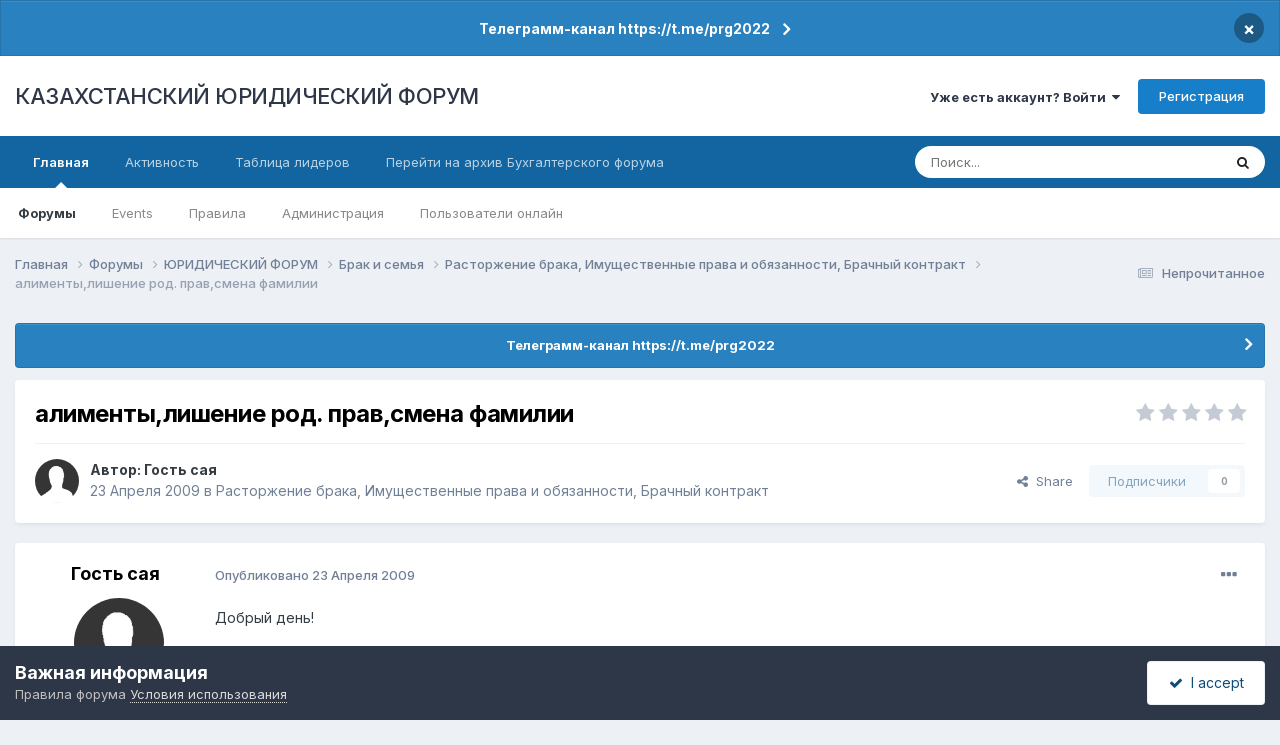

--- FILE ---
content_type: text/html;charset=UTF-8
request_url: https://forum.zakon.kz/topic/103202-%D0%B0%D0%BB%D0%B8%D0%BC%D0%B5%D0%BD%D1%82%D1%8B%D0%BB%D0%B8%D1%88%D0%B5%D0%BD%D0%B8%D0%B5-%D1%80%D0%BE%D0%B4-%D0%BF%D1%80%D0%B0%D0%B2%D1%81%D0%BC%D0%B5%D0%BD%D0%B0-%D1%84%D0%B0%D0%BC%D0%B8%D0%BB%D0%B8%D0%B8/
body_size: 20984
content:
<!DOCTYPE html>
<html lang="ru-RU" dir="ltr">
	<head>
		<title>алименты,лишение род. прав,смена фамилии - Расторжение брака, Имущественные права и обязанности, Брачный контракт - КАЗАХСТАНСКИЙ ЮРИДИЧЕСКИЙ ФОРУМ</title>
		
			<script>
  (function(i,s,o,g,r,a,m){i['GoogleAnalyticsObject']=r;i[r]=i[r]||function(){
  (i[r].q=i[r].q||[]).push(arguments)},i[r].l=1*new Date();a=s.createElement(o),
  m=s.getElementsByTagName(o)[0];a.async=1;a.src=g;m.parentNode.insertBefore(a,m)
  })(window,document,'script','//www.google-analytics.com/analytics.js','ga');

  ga('create', 'UA-19108819-2', 'auto');
  ga('send', 'pageview');

</script>
<!-- Yandex.Metrika counter -->
<script type="text/javascript">
    (function (d, w, c) {
        (w[c] = w[c] || []).push(function() {
            try {
                w.yaCounter627111 = new Ya.Metrika({
                    id:627111,
                    clickmap:true,
                    trackLinks:true,
                    accurateTrackBounce:true,
                    webvisor:true
                });
            } catch(e) { }
        });

        var n = d.getElementsByTagName("script")[0],
            s = d.createElement("script"),
            f = function () { n.parentNode.insertBefore(s, n); };
        s.type = "text/javascript";
        s.async = true;
        s.src = "https://mc.yandex.ru/metrika/watch.js";

        if (w.opera == "[object Opera]") {
            d.addEventListener("DOMContentLoaded", f, false);
        } else { f(); }
    })(document, window, "yandex_metrika_callbacks");
</script>
<noscript><div><img src="https://mc.yandex.ru/watch/627111" style="position:absolute; left:-9999px;" alt="" /></div></noscript>
<!-- /Yandex.Metrika counter -->
  
  <!-- Start Alexa Certify Javascript -->
<script type="text/javascript">
_atrk_opts = { atrk_acct:"AuXku1ah9W20em", domain:"zakon.kz",dynamic: true};
(function() { var as = document.createElement('script'); as.type = 'text/javascript'; as.async = true; as.src = "https://certify-js.alexametrics.com/atrk.js"; var s = document.getElementsByTagName('script')[0];s.parentNode.insertBefore(as, s); })();
</script>
<noscript><img src="https://certify.alexametrics.com/atrk.gif?account=AuXku1ah9W20em" style="display:none" height="1" width="1" alt="" /></noscript>
<!-- End Alexa Certify Javascript -->  
		
		<!--[if lt IE 9]>
			
		    <script src="//forum.zakon.kz/applications/core/interface/html5shiv/html5shiv.js"></script>
		<![endif]-->
		

	<meta name="viewport" content="width=device-width, initial-scale=1">


	
	


	<meta name="twitter:card" content="summary" />




	
		
			
				<meta property="og:title" content="алименты,лишение род. прав,смена фамилии">
			
		
	

	
		
			
				<meta property="og:type" content="website">
			
		
	

	
		
			
				<meta property="og:url" content="https://forum.zakon.kz/topic/103202-%D0%B0%D0%BB%D0%B8%D0%BC%D0%B5%D0%BD%D1%82%D1%8B%D0%BB%D0%B8%D1%88%D0%B5%D0%BD%D0%B8%D0%B5-%D1%80%D0%BE%D0%B4-%D0%BF%D1%80%D0%B0%D0%B2%D1%81%D0%BC%D0%B5%D0%BD%D0%B0-%D1%84%D0%B0%D0%BC%D0%B8%D0%BB%D0%B8%D0%B8/">
			
		
	

	
		
			
				<meta name="description" content="Добрый день! Будьте добры, дайте совет как поступить и что можно сделать!? Ситуация такая, в 2005 году вступила в гражданские отношения, от которых есть ребенок 3 года. После рождения ребенка отношения закончились. Ребенок на его фамилии. Когда ребенку исполнилось 4 месяца подала на алименты в 20...">
			
		
	

	
		
			
				<meta property="og:description" content="Добрый день! Будьте добры, дайте совет как поступить и что можно сделать!? Ситуация такая, в 2005 году вступила в гражданские отношения, от которых есть ребенок 3 года. После рождения ребенка отношения закончились. Ребенок на его фамилии. Когда ребенку исполнилось 4 месяца подала на алименты в 20...">
			
		
	

	
		
			
				<meta property="og:updated_time" content="2009-04-24T04:46:08Z">
			
		
	

	
		
			
				<meta property="og:site_name" content="КАЗАХСТАНСКИЙ ЮРИДИЧЕСКИЙ ФОРУМ">
			
		
	

	
		
			
				<meta property="og:locale" content="ru_RU">
			
		
	


	
		<link rel="canonical" href="https://forum.zakon.kz/topic/103202-%D0%B0%D0%BB%D0%B8%D0%BC%D0%B5%D0%BD%D1%82%D1%8B%D0%BB%D0%B8%D1%88%D0%B5%D0%BD%D0%B8%D0%B5-%D1%80%D0%BE%D0%B4-%D0%BF%D1%80%D0%B0%D0%B2%D1%81%D0%BC%D0%B5%D0%BD%D0%B0-%D1%84%D0%B0%D0%BC%D0%B8%D0%BB%D0%B8%D0%B8/" />
	





<link rel="manifest" href="https://forum.zakon.kz/manifest.webmanifest/">
<meta name="msapplication-config" content="https://forum.zakon.kz/browserconfig.xml/">
<meta name="msapplication-starturl" content="/">
<meta name="application-name" content="КАЗАХСТАНСКИЙ ЮРИДИЧЕСКИЙ ФОРУМ">
<meta name="apple-mobile-web-app-title" content="КАЗАХСТАНСКИЙ ЮРИДИЧЕСКИЙ ФОРУМ">

	<meta name="theme-color" content="#ffffff">










<link rel="preload" href="//forum.zakon.kz/applications/core/interface/font/fontawesome-webfont.woff2?v=4.7.0" as="font" crossorigin="anonymous">
		


	<link rel="preconnect" href="https://fonts.googleapis.com">
	<link rel="preconnect" href="https://fonts.gstatic.com" crossorigin>
	
		<link href="https://fonts.googleapis.com/css2?family=Inter:wght@300;400;500;600;700&display=swap" rel="stylesheet">
	



	<link rel='stylesheet' href='https://forum.zakon.kz/uploads/css_built_27/341e4a57816af3ba440d891ca87450ff_framework.css?v=2436950b881764676504' media='all'>

	<link rel='stylesheet' href='https://forum.zakon.kz/uploads/css_built_27/05e81b71abe4f22d6eb8d1a929494829_responsive.css?v=2436950b881764676504' media='all'>

	<link rel='stylesheet' href='https://forum.zakon.kz/uploads/css_built_27/20446cf2d164adcc029377cb04d43d17_flags.css?v=2436950b881764676504' media='all'>

	<link rel='stylesheet' href='https://forum.zakon.kz/uploads/css_built_27/90eb5adf50a8c640f633d47fd7eb1778_core.css?v=2436950b881764676504' media='all'>

	<link rel='stylesheet' href='https://forum.zakon.kz/uploads/css_built_27/5a0da001ccc2200dc5625c3f3934497d_core_responsive.css?v=2436950b881764676504' media='all'>

	<link rel='stylesheet' href='https://forum.zakon.kz/uploads/css_built_27/62e269ced0fdab7e30e026f1d30ae516_forums.css?v=2436950b881764676504' media='all'>

	<link rel='stylesheet' href='https://forum.zakon.kz/uploads/css_built_27/76e62c573090645fb99a15a363d8620e_forums_responsive.css?v=2436950b881764676504' media='all'>

	<link rel='stylesheet' href='https://forum.zakon.kz/uploads/css_built_27/ebdea0c6a7dab6d37900b9190d3ac77b_topics.css?v=2436950b881764676504' media='all'>

	<link rel='stylesheet' href='https://forum.zakon.kz/uploads/css_built_27/51a672ecd6862df2c2f1969522683ee9_calendar.css?v=2436950b881764676504' media='all'>





<link rel='stylesheet' href='https://forum.zakon.kz/uploads/css_built_27/258adbb6e4f3e83cd3b355f84e3fa002_custom.css?v=2436950b881764676504' media='all'>




		
		

 		<script async src="https://yastatic.net/pcode/adfox/header-bidding.js"></script>
<script>
var adfoxBiddersMap = {
    "myTarget": "1345704"
};
var adUnits = [
    {
        "code": "adfox_159308664714548956",
        "bids": [
            {
                "bidder": "myTarget",
                "params": {
                    "placementId": "822173"
                }
            }
        ]
    },
	{
        "code": "adfox_159308667942931425",
        "bids": [
            {
                "bidder": "myTarget",
                "params": {
                    "placementId": "822175"
                }
            }
        ]
    },
    {
        "code": "adfox_15930866913429771",
        "bids": [
            {
                "bidder": "myTarget",
                "params": {
                    "placementId": "822177"
                }
            }
        ]
    },
    {
        "code": "adfox_159308793147942881",
        "bids": [
            {
                "bidder": "myTarget",
                "params": {
                    "placementId": "822226"
                }
            }
        ]
    },
	{
        "code": "adfox_159308794397289246",
        "bids": [
            {
                "bidder": "myTarget",
                "params": {
                    "placementId": "822228"
                }
            }
        ]
    },
    {
        "code": "adfox_159308795662611376",
        "bids": [
            {
                "bidder": "myTarget",
                "params": {
                    "placementId": "822230"
                }
            }
        ]
    }
];
var userTimeout = 500;
window.YaHeaderBiddingSettings = {
    biddersMap: adfoxBiddersMap,
    adUnits: adUnits,
    timeout: userTimeout
};
</script>
<!--AD-->
<script src="https://yastatic.net/pcode/adfox/loader.js" crossorigin="anonymous" async></script>
<script>window.yaContextCb = window.yaContextCb || []</script>
<script src="https://yandex.ru/ads/system/context.js" async></script>
	</head>
	<body class='ipsApp ipsApp_front ipsJS_none ipsClearfix' data-controller='core.front.core.app' data-message="" data-pageApp='forums' data-pageLocation='front' data-pageModule='forums' data-pageController='topic'>
	<!--LiveInternet counterr--><!--/LiveInternet-->
      <a href='#elContent' class='ipsHide' title='Перейти к основному контенту на странице' accesskey='m'>Перейти к контенту</a>
		
		<div id='ipsLayout_header' class='ipsClearfix'>
			



<div class='cAnnouncements' data-controller="core.front.core.announcementBanner" >
	
	<div class='cAnnouncementPageTop ipsJS_hide ipsAnnouncement ipsMessage_information' data-announcementId="26">
        
        <a href='https://forum.zakon.kz/announcement/26-%D1%82%D0%B5%D0%BB%D0%B5%D0%B3%D1%80%D0%B0%D0%BC%D0%BC-%D0%BA%D0%B0%D0%BD%D0%B0%D0%BB-httpstmeprg2022/' data-ipsDialog data-ipsDialog-title="Телеграмм-канал https://t.me/prg2022">Телеграмм-канал https://t.me/prg2022</a>
        

		<a href='#' data-role="dismissAnnouncement">×</a>
	</div>
	
</div>



			
			
<ul id='elMobileNav' class='ipsList_inline ipsResponsive_hideDesktop ipsResponsive_block' data-controller='core.front.core.mobileNav'>
	
		
			
			
				
				
			
				
				
			
				
				
			
				
					<li id='elMobileBreadcrumb'>
						<a href='https://forum.zakon.kz/forum/31-%D1%80%D0%B0%D1%81%D1%82%D0%BE%D1%80%D0%B6%D0%B5%D0%BD%D0%B8%D0%B5-%D0%B1%D1%80%D0%B0%D0%BA%D0%B0-%D0%B8%D0%BC%D1%83%D1%89%D0%B5%D1%81%D1%82%D0%B2%D0%B5%D0%BD%D0%BD%D1%8B%D0%B5-%D0%BF%D1%80%D0%B0%D0%B2%D0%B0-%D0%B8-%D0%BE%D0%B1%D1%8F%D0%B7%D0%B0%D0%BD%D0%BD%D0%BE%D1%81%D1%82%D0%B8-%D0%B1%D1%80%D0%B0%D1%87%D0%BD%D1%8B%D0%B9-%D0%BA%D0%BE%D0%BD%D1%82%D1%80%D0%B0%D0%BA%D1%82/'>
							<span>Расторжение брака, Имущественные права и обязанности, Брачный контракт</span>
						</a>
					</li>
				
				
			
				
				
			
		
	
	
	
	<li >
		<a data-action="defaultStream" class='ipsType_light'  href='https://forum.zakon.kz/discover/unread/'><i class='icon-newspaper'></i></a>
	</li>

	
		<li class='ipsJS_show'>
			<a href='https://forum.zakon.kz/search/'><i class='fa fa-search'></i></a>
		</li>
	
	<li data-ipsDrawer data-ipsDrawer-drawerElem='#elMobileDrawer'>
		<a href='#'>
			
			
				
			
			
			
			<i class='fa fa-navicon'></i>
		</a>
	</li>
</ul>
			<header>
				<div class='ipsLayout_container'>
					

<a href='https://forum.zakon.kz/' id='elSiteTitle' accesskey='1'>КАЗАХСТАНСКИЙ ЮРИДИЧЕСКИЙ ФОРУМ</a>

					

	<ul id='elUserNav' class='ipsList_inline cSignedOut ipsResponsive_showDesktop'>
		
        
		
        
        
            
            <li id='elSignInLink'>
                <a href='https://forum.zakon.kz/login/' data-ipsMenu-closeOnClick="false" data-ipsMenu id='elUserSignIn'>
                    Уже есть аккаунт? Войти &nbsp;<i class='fa fa-caret-down'></i>
                </a>
                
<div id='elUserSignIn_menu' class='ipsMenu ipsMenu_auto ipsHide'>
	<form accept-charset='utf-8' method='post' action='https://forum.zakon.kz/login/'>
		<input type="hidden" name="csrfKey" value="d86d523b036d159e9b896f58a85efae0">
		<input type="hidden" name="ref" value="[base64]">
		<div data-role="loginForm">
			
			
			
				<div class='ipsColumns ipsColumns_noSpacing'>
					<div class='ipsColumn ipsColumn_wide' id='elUserSignIn_internal'>
						
<div class="ipsPad ipsForm ipsForm_vertical">
	<h4 class="ipsType_sectionHead">Войти</h4>
	<br><br>
	<ul class='ipsList_reset'>
		<li class="ipsFieldRow ipsFieldRow_noLabel ipsFieldRow_fullWidth">
			
			
				<input type="text" placeholder="Имя пользователя" name="auth" autocomplete="username">
			
		</li>
		<li class="ipsFieldRow ipsFieldRow_noLabel ipsFieldRow_fullWidth">
			<input type="password" placeholder="Пароль" name="password" autocomplete="current-password">
		</li>
		<li class="ipsFieldRow ipsFieldRow_checkbox ipsClearfix">
			<span class="ipsCustomInput">
				<input type="checkbox" name="remember_me" id="remember_me_checkbox" value="1" checked aria-checked="true">
				<span></span>
			</span>
			<div class="ipsFieldRow_content">
				<label class="ipsFieldRow_label" for="remember_me_checkbox">Запомнить меня</label>
				<span class="ipsFieldRow_desc">Не рекомендовано на общедоступных компьютерах</span>
			</div>
		</li>
		<li class="ipsFieldRow ipsFieldRow_fullWidth">
			<button type="submit" name="_processLogin" value="usernamepassword" class="ipsButton ipsButton_primary ipsButton_small" id="elSignIn_submit">Войти</button>
			
				<p class="ipsType_right ipsType_small">
					
						<a href='https://forum.zakon.kz/lostpassword/' data-ipsDialog data-ipsDialog-title='Забыли пароль?'>
					
					Забыли пароль?</a>
				</p>
			
		</li>
	</ul>
</div>
					</div>
					<div class='ipsColumn ipsColumn_wide'>
						<div class='ipsPadding' id='elUserSignIn_external'>
							<div class='ipsAreaBackground_light ipsPadding:half'>
								
									<p class='ipsType_reset ipsType_small ipsType_center'><strong>Или авторизуйтесь через один из этих сервисов</strong></p>
								
								
									<div class='ipsType_center ipsMargin_top:half'>
										

<button type="submit" name="_processLogin" value="2" class='ipsButton ipsButton_verySmall ipsButton_fullWidth ipsSocial ipsSocial_facebook' style="background-color: #3a579a">
	
		<span class='ipsSocial_icon'>
			
				<i class='fa fa-facebook-official'></i>
			
		</span>
		<span class='ipsSocial_text'>Войти через Facebook</span>
	
</button>
									</div>
								
									<div class='ipsType_center ipsMargin_top:half'>
										

<button type="submit" name="_processLogin" value="9" class='ipsButton ipsButton_verySmall ipsButton_fullWidth ipsSocial ipsSocial_twitter' style="background-color: #000000">
	
		<span class='ipsSocial_icon'>
			
				<i class='fa fa-twitter'></i>
			
		</span>
		<span class='ipsSocial_text'>Войти через Twitter</span>
	
</button>
									</div>
								
							</div>
						</div>
					</div>
				</div>
			
		</div>
	</form>
</div>
            </li>
            
        
		
			<li>
				
					<a href='https://forum.zakon.kz/register/' data-ipsDialog data-ipsDialog-size='narrow' data-ipsDialog-title='Регистрация' id='elRegisterButton' class='ipsButton ipsButton_normal ipsButton_primary'>Регистрация</a>
				
			</li>
		
	</ul>

				</div>
			</header>
			

	<nav data-controller='core.front.core.navBar' class=' ipsResponsive_showDesktop'>
		<div class='ipsNavBar_primary ipsLayout_container '>
			<ul data-role="primaryNavBar" class='ipsClearfix'>
				


	
		
		
			
		
		<li class='ipsNavBar_active' data-active id='elNavSecondary_1' data-role="navBarItem" data-navApp="core" data-navExt="CustomItem">
			
			
				<a href="https://forum.zakon.kz"  data-navItem-id="1" data-navDefault>
					Главная<span class='ipsNavBar_active__identifier'></span>
				</a>
			
			
				<ul class='ipsNavBar_secondary ' data-role='secondaryNavBar'>
					


	
		
		
			
		
		<li class='ipsNavBar_active' data-active id='elNavSecondary_8' data-role="navBarItem" data-navApp="forums" data-navExt="Forums">
			
			
				<a href="https://forum.zakon.kz"  data-navItem-id="8" data-navDefault>
					Форумы<span class='ipsNavBar_active__identifier'></span>
				</a>
			
			
		</li>
	
	

	
		
		
		<li  id='elNavSecondary_9' data-role="navBarItem" data-navApp="calendar" data-navExt="Calendar">
			
			
				<a href="https://forum.zakon.kz/calendar/"  data-navItem-id="9" >
					Events<span class='ipsNavBar_active__identifier'></span>
				</a>
			
			
		</li>
	
	

	
		
		
		<li  id='elNavSecondary_10' data-role="navBarItem" data-navApp="core" data-navExt="CustomItem">
			
			
				<a href="https://forum.zakon.kz/topic/5923-%D0%BF%D1%80%D0%B0%D0%B2%D0%B8%D0%BB%D0%B0-%D1%84%D0%BE%D1%80%D1%83%D0%BC%D0%B0/"  data-navItem-id="10" >
					Правила<span class='ipsNavBar_active__identifier'></span>
				</a>
			
			
		</li>
	
	

	
		
		
		<li  id='elNavSecondary_11' data-role="navBarItem" data-navApp="core" data-navExt="StaffDirectory">
			
			
				<a href="https://forum.zakon.kz/staff/"  data-navItem-id="11" >
					Администрация<span class='ipsNavBar_active__identifier'></span>
				</a>
			
			
		</li>
	
	

	
		
		
		<li  id='elNavSecondary_12' data-role="navBarItem" data-navApp="core" data-navExt="OnlineUsers">
			
			
				<a href="https://forum.zakon.kz/online/"  data-navItem-id="12" >
					Пользователи онлайн<span class='ipsNavBar_active__identifier'></span>
				</a>
			
			
		</li>
	
	

					<li class='ipsHide' id='elNavigationMore_1' data-role='navMore'>
						<a href='#' data-ipsMenu data-ipsMenu-appendTo='#elNavigationMore_1' id='elNavigationMore_1_dropdown'>Больше <i class='fa fa-caret-down'></i></a>
						<ul class='ipsHide ipsMenu ipsMenu_auto' id='elNavigationMore_1_dropdown_menu' data-role='moreDropdown'></ul>
					</li>
				</ul>
			
		</li>
	
	

	
		
		
		<li  id='elNavSecondary_2' data-role="navBarItem" data-navApp="core" data-navExt="CustomItem">
			
			
				<a href="https://forum.zakon.kz/discover/"  data-navItem-id="2" >
					Активность<span class='ipsNavBar_active__identifier'></span>
				</a>
			
			
				<ul class='ipsNavBar_secondary ipsHide' data-role='secondaryNavBar'>
					


	
		
		
		<li  id='elNavSecondary_3' data-role="navBarItem" data-navApp="core" data-navExt="AllActivity">
			
			
				<a href="https://forum.zakon.kz/discover/"  data-navItem-id="3" >
					Вся активность<span class='ipsNavBar_active__identifier'></span>
				</a>
			
			
		</li>
	
	

	
		
		
		<li  id='elNavSecondary_4' data-role="navBarItem" data-navApp="core" data-navExt="YourActivityStreams">
			
			
				<a href="#" id="elNavigation_4" data-ipsMenu data-ipsMenu-appendTo='#elNavSecondary_2' data-ipsMenu-activeClass='ipsNavActive_menu' data-navItem-id="4" >
					Мои ленты активности <i class="fa fa-caret-down"></i><span class='ipsNavBar_active__identifier'></span>
				</a>
				<ul id="elNavigation_4_menu" class="ipsMenu ipsMenu_auto ipsHide">
					

	
		
			<li class='ipsMenu_item' data-streamid='17'>
				<a href='https://forum.zakon.kz/discover/17/' >
					stream_title_17
				</a>
			</li>
		
	

	
		
			<li class='ipsMenu_item' data-streamid='1'>
				<a href='https://forum.zakon.kz/discover/unread/' >
					Непрочитанное
				</a>
			</li>
		
	

	
		
			<li class='ipsMenu_item' data-streamid='19'>
				<a href='https://forum.zakon.kz/discover/19/' >
					stream_title_19
				</a>
			</li>
		
	

				</ul>
			
			
		</li>
	
	

	
	

	
	

	
		
		
		<li  id='elNavSecondary_7' data-role="navBarItem" data-navApp="core" data-navExt="Search">
			
			
				<a href="https://forum.zakon.kz/search/"  data-navItem-id="7" >
					Поиск<span class='ipsNavBar_active__identifier'></span>
				</a>
			
			
		</li>
	
	

					<li class='ipsHide' id='elNavigationMore_2' data-role='navMore'>
						<a href='#' data-ipsMenu data-ipsMenu-appendTo='#elNavigationMore_2' id='elNavigationMore_2_dropdown'>Больше <i class='fa fa-caret-down'></i></a>
						<ul class='ipsHide ipsMenu ipsMenu_auto' id='elNavigationMore_2_dropdown_menu' data-role='moreDropdown'></ul>
					</li>
				</ul>
			
		</li>
	
	

	
		
		
		<li  id='elNavSecondary_13' data-role="navBarItem" data-navApp="core" data-navExt="Leaderboard">
			
			
				<a href="https://forum.zakon.kz/leaderboard/"  data-navItem-id="13" >
					Таблица лидеров<span class='ipsNavBar_active__identifier'></span>
				</a>
			
			
		</li>
	
	

	
		
		
		<li  id='elNavSecondary_14' data-role="navBarItem" data-navApp="core" data-navExt="CustomItem">
			
			
				<a href="http://buhforum.zakon.kz" target='_blank' rel="noopener" data-navItem-id="14" >
					Перейти на архив Бухгалтерского форума<span class='ipsNavBar_active__identifier'></span>
				</a>
			
			
		</li>
	
	

	
	

	
	

				<li class='ipsHide' id='elNavigationMore' data-role='navMore'>
					<a href='#' data-ipsMenu data-ipsMenu-appendTo='#elNavigationMore' id='elNavigationMore_dropdown'>Больше</a>
					<ul class='ipsNavBar_secondary ipsHide' data-role='secondaryNavBar'>
						<li class='ipsHide' id='elNavigationMore_more' data-role='navMore'>
							<a href='#' data-ipsMenu data-ipsMenu-appendTo='#elNavigationMore_more' id='elNavigationMore_more_dropdown'>Больше <i class='fa fa-caret-down'></i></a>
							<ul class='ipsHide ipsMenu ipsMenu_auto' id='elNavigationMore_more_dropdown_menu' data-role='moreDropdown'></ul>
						</li>
					</ul>
				</li>
			</ul>
			

	<div id="elSearchWrapper">
		<div id='elSearch' data-controller="core.front.core.quickSearch">
			<form accept-charset='utf-8' action='//forum.zakon.kz/search/?do=quicksearch' method='post'>
                <input type='search' id='elSearchField' placeholder='Поиск...' name='q' autocomplete='off' aria-label='Поиск'>
                <details class='cSearchFilter'>
                    <summary class='cSearchFilter__text'></summary>
                    <ul class='cSearchFilter__menu'>
                        
                        <li><label><input type="radio" name="type" value="all" ><span class='cSearchFilter__menuText'>Везде</span></label></li>
                        
                            
                                <li><label><input type="radio" name="type" value='contextual_{&quot;type&quot;:&quot;forums_topic&quot;,&quot;nodes&quot;:31}' checked><span class='cSearchFilter__menuText'>В этом форуме</span></label></li>
                            
                                <li><label><input type="radio" name="type" value='contextual_{&quot;type&quot;:&quot;forums_topic&quot;,&quot;item&quot;:103202}' checked><span class='cSearchFilter__menuText'>В этой теме</span></label></li>
                            
                        
                        
                            <li><label><input type="radio" name="type" value="core_statuses_status"><span class='cSearchFilter__menuText'>Статусы</span></label></li>
                        
                            <li><label><input type="radio" name="type" value="forums_topic"><span class='cSearchFilter__menuText'>Темы</span></label></li>
                        
                            <li><label><input type="radio" name="type" value="calendar_event"><span class='cSearchFilter__menuText'>Events</span></label></li>
                        
                            <li><label><input type="radio" name="type" value="core_members"><span class='cSearchFilter__menuText'>Пользователи</span></label></li>
                        
                    </ul>
                </details>
				<button class='cSearchSubmit' type="submit" aria-label='Поиск'><i class="fa fa-search"></i></button>
			</form>
		</div>
	</div>

		</div>
	</nav>

		</div>
		<main id='ipsLayout_body' class='ipsLayout_container'>
			<div id='ipsLayout_contentArea'>
				<div id='ipsLayout_contentWrapper'>
					
<nav class='ipsBreadcrumb ipsBreadcrumb_top ipsFaded_withHover'>
	

	<ul class='ipsList_inline ipsPos_right'>
		
		<li >
			<a data-action="defaultStream" class='ipsType_light '  href='https://forum.zakon.kz/discover/unread/'><i class="fa fa-newspaper-o" aria-hidden="true"></i> <span>Непрочитанное</span></a>
		</li>
		
	</ul>

	<ul data-role="breadcrumbList">
		<li>
			<a title="Главная" href='https://forum.zakon.kz/'>
				<span>Главная <i class='fa fa-angle-right'></i></span>
			</a>
		</li>
		
		
			<li>
				
					<a href='https://forum.zakon.kz'>
						<span>Форумы <i class='fa fa-angle-right' aria-hidden="true"></i></span>
					</a>
				
			</li>
		
			<li>
				
					<a href='https://forum.zakon.kz/forum/3-%D1%8E%D1%80%D0%B8%D0%B4%D0%B8%D1%87%D0%B5%D1%81%D0%BA%D0%B8%D0%B9-%D1%84%D0%BE%D1%80%D1%83%D0%BC/'>
						<span>ЮРИДИЧЕСКИЙ ФОРУМ <i class='fa fa-angle-right' aria-hidden="true"></i></span>
					</a>
				
			</li>
		
			<li>
				
					<a href='https://forum.zakon.kz/forum/28-%D0%B1%D1%80%D0%B0%D0%BA-%D0%B8-%D1%81%D0%B5%D0%BC%D1%8C%D1%8F/'>
						<span>Брак и семья <i class='fa fa-angle-right' aria-hidden="true"></i></span>
					</a>
				
			</li>
		
			<li>
				
					<a href='https://forum.zakon.kz/forum/31-%D1%80%D0%B0%D1%81%D1%82%D0%BE%D1%80%D0%B6%D0%B5%D0%BD%D0%B8%D0%B5-%D0%B1%D1%80%D0%B0%D0%BA%D0%B0-%D0%B8%D0%BC%D1%83%D1%89%D0%B5%D1%81%D1%82%D0%B2%D0%B5%D0%BD%D0%BD%D1%8B%D0%B5-%D0%BF%D1%80%D0%B0%D0%B2%D0%B0-%D0%B8-%D0%BE%D0%B1%D1%8F%D0%B7%D0%B0%D0%BD%D0%BD%D0%BE%D1%81%D1%82%D0%B8-%D0%B1%D1%80%D0%B0%D1%87%D0%BD%D1%8B%D0%B9-%D0%BA%D0%BE%D0%BD%D1%82%D1%80%D0%B0%D0%BA%D1%82/'>
						<span>Расторжение брака, Имущественные права и обязанности, Брачный контракт <i class='fa fa-angle-right' aria-hidden="true"></i></span>
					</a>
				
			</li>
		
			<li>
				
					алименты,лишение род. прав,смена фамилии
				
			</li>
		
	</ul>
</nav>
					
                 	 <div class="ipsResponsive_hideDesktop"><!--Расположение: Forum Top-->
<div id="adfox_162978031270243319"></div>
<script>
    window.yaContextCb.push(()=>{
        Ya.adfoxCode.createAdaptive({
            ownerId: 338955,
        containerId: 'adfox_162978031270243319',
            params: {
                p1: 'cldhb',
            p2: 'gwfx'
            }
        }, ['desktop', 'tablet', 'phone'], {
            tabletWidth: 830,
            phoneWidth: 480,
            isAutoReloads: false
        })
    })
</script></div>
					<div class="ipsResponsive_hidePhone"><div id="adfox_162978042653632402"></div>
<script>
    window.yaContextCb.push(()=>{
        Ya.adfoxCode.createAdaptive({
            ownerId: 338955,
        containerId: 'adfox_162978042653632402',
            params: {
                p1: 'cldgx',
            p2: 'gwfw'
            }
        }, ['desktop', 'tablet'], {
            tabletWidth: 830,
            phoneWidth: 480,
            isAutoReloads: false
        })
    })
</script></div>
					<div id='ipsLayout_mainArea'>
						<a id='elContent'></a>
						
						
						
						

	


	<div class='cAnnouncementsContent'>
		
		<div class='cAnnouncementContentTop ipsAnnouncement ipsMessage_information ipsType_center'>
            
			<a href='https://forum.zakon.kz/announcement/26-%D1%82%D0%B5%D0%BB%D0%B5%D0%B3%D1%80%D0%B0%D0%BC%D0%BC-%D0%BA%D0%B0%D0%BD%D0%B0%D0%BB-httpstmeprg2022/' data-ipsDialog data-ipsDialog-title="Телеграмм-канал https://t.me/prg2022">Телеграмм-канал https://t.me/prg2022</a>
            
		</div>
		
	</div>



						



<div class='ipsPageHeader ipsResponsive_pull ipsBox ipsPadding sm:ipsPadding:half ipsMargin_bottom'>
		
	
	<div class='ipsFlex ipsFlex-ai:center ipsFlex-fw:wrap ipsGap:4'>
		<div class='ipsFlex-flex:11'>
			<h1 class='ipsType_pageTitle ipsContained_container'>
				

				
				
					<span class='ipsType_break ipsContained'>
						<span>алименты,лишение род. прав,смена фамилии</span>
					</span>
				
			</h1>
			
			
		</div>
		
			<div class='ipsFlex-flex:00 ipsType_light'>
				
				
<div  class='ipsClearfix ipsRating  ipsRating_veryLarge'>
	
	<ul class='ipsRating_collective'>
		
			
				<li class='ipsRating_off'>
					<i class='fa fa-star'></i>
				</li>
			
		
			
				<li class='ipsRating_off'>
					<i class='fa fa-star'></i>
				</li>
			
		
			
				<li class='ipsRating_off'>
					<i class='fa fa-star'></i>
				</li>
			
		
			
				<li class='ipsRating_off'>
					<i class='fa fa-star'></i>
				</li>
			
		
			
				<li class='ipsRating_off'>
					<i class='fa fa-star'></i>
				</li>
			
		
	</ul>
</div>
			</div>
		
	</div>
	<hr class='ipsHr'>
	<div class='ipsPageHeader__meta ipsFlex ipsFlex-jc:between ipsFlex-ai:center ipsFlex-fw:wrap ipsGap:3'>
		<div class='ipsFlex-flex:11'>
			<div class='ipsPhotoPanel ipsPhotoPanel_mini ipsPhotoPanel_notPhone ipsClearfix'>
				

	<span class='ipsUserPhoto ipsUserPhoto_mini '>
		<img src='https://forum.zakon.kz/uploads/set_resources_27/84c1e40ea0e759e3f1505eb1788ddf3c_default_photo.png' alt='Гость сая' loading="lazy">
	</span>

				<div>
					<p class='ipsType_reset ipsType_blendLinks'>
						<span class='ipsType_normal'>
						
							<strong>Автор: 


Гость сая</strong><br />
							<span class='ipsType_light'><time datetime='2009-04-23T12:07:00Z' title='04/23/09 12:07' data-short='16 л'>23 Апреля 2009</time> в <a href="https://forum.zakon.kz/forum/31-%D1%80%D0%B0%D1%81%D1%82%D0%BE%D1%80%D0%B6%D0%B5%D0%BD%D0%B8%D0%B5-%D0%B1%D1%80%D0%B0%D0%BA%D0%B0-%D0%B8%D0%BC%D1%83%D1%89%D0%B5%D1%81%D1%82%D0%B2%D0%B5%D0%BD%D0%BD%D1%8B%D0%B5-%D0%BF%D1%80%D0%B0%D0%B2%D0%B0-%D0%B8-%D0%BE%D0%B1%D1%8F%D0%B7%D0%B0%D0%BD%D0%BD%D0%BE%D1%81%D1%82%D0%B8-%D0%B1%D1%80%D0%B0%D1%87%D0%BD%D1%8B%D0%B9-%D0%BA%D0%BE%D0%BD%D1%82%D1%80%D0%B0%D0%BA%D1%82/">Расторжение брака, Имущественные права и обязанности, Брачный контракт</a></span>
						
						</span>
					</p>
				</div>
			</div>
		</div>
		
			<div class='ipsFlex-flex:01 ipsResponsive_hidePhone'>
				<div class='ipsShareLinks'>
					
						


    <a href='#elShareItem_1683540392_menu' id='elShareItem_1683540392' data-ipsMenu class='ipsShareButton ipsButton ipsButton_verySmall ipsButton_link ipsButton_link--light'>
        <span><i class='fa fa-share-alt'></i></span> &nbsp;Share
    </a>

    <div class='ipsPadding ipsMenu ipsMenu_normal ipsHide' id='elShareItem_1683540392_menu' data-controller="core.front.core.sharelink">
        
        
        <span data-ipsCopy data-ipsCopy-flashmessage>
            <a href="https://forum.zakon.kz/topic/103202-%D0%B0%D0%BB%D0%B8%D0%BC%D0%B5%D0%BD%D1%82%D1%8B%D0%BB%D0%B8%D1%88%D0%B5%D0%BD%D0%B8%D0%B5-%D1%80%D0%BE%D0%B4-%D0%BF%D1%80%D0%B0%D0%B2%D1%81%D0%BC%D0%B5%D0%BD%D0%B0-%D1%84%D0%B0%D0%BC%D0%B8%D0%BB%D0%B8%D0%B8/" class="ipsButton ipsButton_light ipsButton_small ipsButton_fullWidth" data-role="copyButton" data-clipboard-text="https://forum.zakon.kz/topic/103202-%D0%B0%D0%BB%D0%B8%D0%BC%D0%B5%D0%BD%D1%82%D1%8B%D0%BB%D0%B8%D1%88%D0%B5%D0%BD%D0%B8%D0%B5-%D1%80%D0%BE%D0%B4-%D0%BF%D1%80%D0%B0%D0%B2%D1%81%D0%BC%D0%B5%D0%BD%D0%B0-%D1%84%D0%B0%D0%BC%D0%B8%D0%BB%D0%B8%D0%B8/" data-ipstooltip title='Copy Link to Clipboard'><i class="fa fa-clone"></i> https://forum.zakon.kz/topic/103202-%D0%B0%D0%BB%D0%B8%D0%BC%D0%B5%D0%BD%D1%82%D1%8B%D0%BB%D0%B8%D1%88%D0%B5%D0%BD%D0%B8%D0%B5-%D1%80%D0%BE%D0%B4-%D0%BF%D1%80%D0%B0%D0%B2%D1%81%D0%BC%D0%B5%D0%BD%D0%B0-%D1%84%D0%B0%D0%BC%D0%B8%D0%BB%D0%B8%D0%B8/</a>
        </span>
        <ul class='ipsShareLinks ipsMargin_top:half'>
            
                <li>
<a href="https://www.linkedin.com/shareArticle?mini=true&amp;url=https%3A%2F%2Fforum.zakon.kz%2Ftopic%2F103202-%25D0%25B0%25D0%25BB%25D0%25B8%25D0%25BC%25D0%25B5%25D0%25BD%25D1%2582%25D1%258B%25D0%25BB%25D0%25B8%25D1%2588%25D0%25B5%25D0%25BD%25D0%25B8%25D0%25B5-%25D1%2580%25D0%25BE%25D0%25B4-%25D0%25BF%25D1%2580%25D0%25B0%25D0%25B2%25D1%2581%25D0%25BC%25D0%25B5%25D0%25BD%25D0%25B0-%25D1%2584%25D0%25B0%25D0%25BC%25D0%25B8%25D0%25BB%25D0%25B8%25D0%25B8%2F&amp;title=%D0%B0%D0%BB%D0%B8%D0%BC%D0%B5%D0%BD%D1%82%D1%8B%2C%D0%BB%D0%B8%D1%88%D0%B5%D0%BD%D0%B8%D0%B5+%D1%80%D0%BE%D0%B4.+%D0%BF%D1%80%D0%B0%D0%B2%2C%D1%81%D0%BC%D0%B5%D0%BD%D0%B0+%D1%84%D0%B0%D0%BC%D0%B8%D0%BB%D0%B8%D0%B8" rel="nofollow noopener" class="cShareLink cShareLink_linkedin" target="_blank" data-role="shareLink" title='Поделиться через LinkedIn' data-ipsTooltip>
	<i class="fa fa-linkedin"></i>
</a></li>
            
                <li>
<a href="https://x.com/share?url=https%3A%2F%2Fforum.zakon.kz%2Ftopic%2F103202-%2525D0%2525B0%2525D0%2525BB%2525D0%2525B8%2525D0%2525BC%2525D0%2525B5%2525D0%2525BD%2525D1%252582%2525D1%25258B%2525D0%2525BB%2525D0%2525B8%2525D1%252588%2525D0%2525B5%2525D0%2525BD%2525D0%2525B8%2525D0%2525B5-%2525D1%252580%2525D0%2525BE%2525D0%2525B4-%2525D0%2525BF%2525D1%252580%2525D0%2525B0%2525D0%2525B2%2525D1%252581%2525D0%2525BC%2525D0%2525B5%2525D0%2525BD%2525D0%2525B0-%2525D1%252584%2525D0%2525B0%2525D0%2525BC%2525D0%2525B8%2525D0%2525BB%2525D0%2525B8%2525D0%2525B8%2F" class="cShareLink cShareLink_x" target="_blank" data-role="shareLink" title='Share on X' data-ipsTooltip rel='nofollow noopener'>
    <i class="fa fa-x"></i>
</a></li>
            
                <li>
<a href="https://www.facebook.com/sharer/sharer.php?u=https%3A%2F%2Fforum.zakon.kz%2Ftopic%2F103202-%25D0%25B0%25D0%25BB%25D0%25B8%25D0%25BC%25D0%25B5%25D0%25BD%25D1%2582%25D1%258B%25D0%25BB%25D0%25B8%25D1%2588%25D0%25B5%25D0%25BD%25D0%25B8%25D0%25B5-%25D1%2580%25D0%25BE%25D0%25B4-%25D0%25BF%25D1%2580%25D0%25B0%25D0%25B2%25D1%2581%25D0%25BC%25D0%25B5%25D0%25BD%25D0%25B0-%25D1%2584%25D0%25B0%25D0%25BC%25D0%25B8%25D0%25BB%25D0%25B8%25D0%25B8%2F" class="cShareLink cShareLink_facebook" target="_blank" data-role="shareLink" title='Поделиться через Facebook' data-ipsTooltip rel='noopener nofollow'>
	<i class="fa fa-facebook"></i>
</a></li>
            
                <li>
<a href="https://pinterest.com/pin/create/button/?url=https://forum.zakon.kz/topic/103202-%25D0%25B0%25D0%25BB%25D0%25B8%25D0%25BC%25D0%25B5%25D0%25BD%25D1%2582%25D1%258B%25D0%25BB%25D0%25B8%25D1%2588%25D0%25B5%25D0%25BD%25D0%25B8%25D0%25B5-%25D1%2580%25D0%25BE%25D0%25B4-%25D0%25BF%25D1%2580%25D0%25B0%25D0%25B2%25D1%2581%25D0%25BC%25D0%25B5%25D0%25BD%25D0%25B0-%25D1%2584%25D0%25B0%25D0%25BC%25D0%25B8%25D0%25BB%25D0%25B8%25D0%25B8/&amp;media=" class="cShareLink cShareLink_pinterest" rel="nofollow noopener" target="_blank" data-role="shareLink" title='Поделиться через Pinterest' data-ipsTooltip>
	<i class="fa fa-pinterest"></i>
</a></li>
            
        </ul>
        
            <hr class='ipsHr'>
            <button class='ipsHide ipsButton ipsButton_verySmall ipsButton_light ipsButton_fullWidth ipsMargin_top:half' data-controller='core.front.core.webshare' data-role='webShare' data-webShareTitle='алименты,лишение род. прав,смена фамилии' data-webShareText='алименты,лишение род. прав,смена фамилии' data-webShareUrl='https://forum.zakon.kz/topic/103202-%D0%B0%D0%BB%D0%B8%D0%BC%D0%B5%D0%BD%D1%82%D1%8B%D0%BB%D0%B8%D1%88%D0%B5%D0%BD%D0%B8%D0%B5-%D1%80%D0%BE%D0%B4-%D0%BF%D1%80%D0%B0%D0%B2%D1%81%D0%BC%D0%B5%D0%BD%D0%B0-%D1%84%D0%B0%D0%BC%D0%B8%D0%BB%D0%B8%D0%B8/'>More sharing options...</button>
        
    </div>

					
					
                    

					



					

<div data-followApp='forums' data-followArea='topic' data-followID='103202' data-controller='core.front.core.followButton'>
	

	<a href='https://forum.zakon.kz/login/' rel="nofollow" class="ipsFollow ipsPos_middle ipsButton ipsButton_light ipsButton_verySmall ipsButton_disabled" data-role="followButton" data-ipsTooltip title='Чтобы подписаться, требуется авторизация'>
		<span>Подписчики</span>
		<span class='ipsCommentCount'>0</span>
	</a>

</div>
				</div>
			</div>
					
	</div>
	
	
</div>








<div class='ipsClearfix'>
	<ul class="ipsToolList ipsToolList_horizontal ipsClearfix ipsSpacer_both ipsResponsive_hidePhone">
		
		
		
	</ul>
</div>

<div id='comments' data-controller='core.front.core.commentFeed,forums.front.topic.view, core.front.core.ignoredComments' data-autoPoll data-baseURL='https://forum.zakon.kz/topic/103202-%D0%B0%D0%BB%D0%B8%D0%BC%D0%B5%D0%BD%D1%82%D1%8B%D0%BB%D0%B8%D1%88%D0%B5%D0%BD%D0%B8%D0%B5-%D1%80%D0%BE%D0%B4-%D0%BF%D1%80%D0%B0%D0%B2%D1%81%D0%BC%D0%B5%D0%BD%D0%B0-%D1%84%D0%B0%D0%BC%D0%B8%D0%BB%D0%B8%D0%B8/' data-lastPage data-feedID='topic-103202' class='cTopic ipsClear ipsSpacer_top'>
	
			
	

	

<div data-controller='core.front.core.recommendedComments' data-url='https://forum.zakon.kz/topic/103202-%D0%B0%D0%BB%D0%B8%D0%BC%D0%B5%D0%BD%D1%82%D1%8B%D0%BB%D0%B8%D1%88%D0%B5%D0%BD%D0%B8%D0%B5-%D1%80%D0%BE%D0%B4-%D0%BF%D1%80%D0%B0%D0%B2%D1%81%D0%BC%D0%B5%D0%BD%D0%B0-%D1%84%D0%B0%D0%BC%D0%B8%D0%BB%D0%B8%D0%B8/?recommended=comments' class='ipsRecommendedComments ipsHide'>
	<div data-role="recommendedComments">
		<h2 class='ipsType_sectionHead ipsType_large ipsType_bold ipsMargin_bottom'>Рекомендуемые сообщения</h2>
		
	</div>
</div>
	
	<div id="elPostFeed" data-role='commentFeed' data-controller='core.front.core.moderation' >
		<form action="https://forum.zakon.kz/topic/103202-%D0%B0%D0%BB%D0%B8%D0%BC%D0%B5%D0%BD%D1%82%D1%8B%D0%BB%D0%B8%D1%88%D0%B5%D0%BD%D0%B8%D0%B5-%D1%80%D0%BE%D0%B4-%D0%BF%D1%80%D0%B0%D0%B2%D1%81%D0%BC%D0%B5%D0%BD%D0%B0-%D1%84%D0%B0%D0%BC%D0%B8%D0%BB%D0%B8%D0%B8/?csrfKey=d86d523b036d159e9b896f58a85efae0&amp;do=multimodComment" method="post" data-ipsPageAction data-role='moderationTools'>
			
			
				

					

					
					



<a id='findComment-466743'></a>
<a id='comment-466743'></a>
<article  id='elComment_466743' class='cPost ipsBox ipsResponsive_pull  ipsComment  ipsComment_parent ipsClearfix ipsClear ipsColumns ipsColumns_noSpacing ipsColumns_collapsePhone    '>
	

	

	<div class='cAuthorPane_mobile ipsResponsive_showPhone'>
		<div class='cAuthorPane_photo'>
			<div class='cAuthorPane_photoWrap'>
				

	<span class='ipsUserPhoto ipsUserPhoto_large '>
		<img src='https://forum.zakon.kz/uploads/set_resources_27/84c1e40ea0e759e3f1505eb1788ddf3c_default_photo.png' alt='Гость сая' loading="lazy">
	</span>

				
				
			</div>
		</div>
		<div class='cAuthorPane_content'>
			<h3 class='ipsType_sectionHead cAuthorPane_author ipsType_break ipsType_blendLinks ipsFlex ipsFlex-ai:center'>
				


Гость сая
			</h3>
			<div class='ipsType_light ipsType_reset'>
			    <a href='https://forum.zakon.kz/topic/103202-%D0%B0%D0%BB%D0%B8%D0%BC%D0%B5%D0%BD%D1%82%D1%8B%D0%BB%D0%B8%D1%88%D0%B5%D0%BD%D0%B8%D0%B5-%D1%80%D0%BE%D0%B4-%D0%BF%D1%80%D0%B0%D0%B2%D1%81%D0%BC%D0%B5%D0%BD%D0%B0-%D1%84%D0%B0%D0%BC%D0%B8%D0%BB%D0%B8%D0%B8/#findComment-466743' rel="nofollow" class='ipsType_blendLinks'>Опубликовано <time datetime='2009-04-23T12:07:00Z' title='04/23/09 12:07' data-short='16 л'>23 Апреля 2009</time></a>
				
			</div>
		</div>
	</div>
	<aside class='ipsComment_author cAuthorPane ipsColumn ipsColumn_medium ipsResponsive_hidePhone'>
		<h3 class='ipsType_sectionHead cAuthorPane_author ipsType_blendLinks ipsType_break'><strong>


Гость сая</strong>
			
		</h3>
		<ul class='cAuthorPane_info ipsList_reset'>
			<li data-role='photo' class='cAuthorPane_photo'>
				<div class='cAuthorPane_photoWrap'>
					

	<span class='ipsUserPhoto ipsUserPhoto_large '>
		<img src='https://forum.zakon.kz/uploads/set_resources_27/84c1e40ea0e759e3f1505eb1788ddf3c_default_photo.png' alt='Гость сая' loading="lazy">
	</span>

					
					
				</div>
			</li>
			
				<li data-role='group'>Перегрин</li>
				
			
			
			
		</ul>
	</aside>
	<div class='ipsColumn ipsColumn_fluid ipsMargin:none'>
		

<div id='comment-466743_wrap' data-controller='core.front.core.comment' data-commentApp='forums' data-commentType='forums' data-commentID="466743" data-quoteData='{&quot;userid&quot;:null,&quot;username&quot;:&quot;Гость сая&quot;,&quot;timestamp&quot;:1240488420,&quot;contentapp&quot;:&quot;forums&quot;,&quot;contenttype&quot;:&quot;forums&quot;,&quot;contentid&quot;:103202,&quot;contentclass&quot;:&quot;forums_Topic&quot;,&quot;contentcommentid&quot;:466743}' class='ipsComment_content ipsType_medium'>

	<div class='ipsComment_meta ipsType_light ipsFlex ipsFlex-ai:center ipsFlex-jc:between ipsFlex-fd:row-reverse'>
		<div class='ipsType_light ipsType_reset ipsType_blendLinks ipsComment_toolWrap'>
			<div class='ipsResponsive_hidePhone ipsComment_badges'>
				<ul class='ipsList_reset ipsFlex ipsFlex-jc:end ipsFlex-fw:wrap ipsGap:2 ipsGap_row:1'>
					
					
					
					
					
				</ul>
			</div>
			<ul class='ipsList_reset ipsComment_tools'>
				<li>
					<a href='#elControls_466743_menu' class='ipsComment_ellipsis' id='elControls_466743' title='Дополнительные опции...' data-ipsMenu data-ipsMenu-appendTo='#comment-466743_wrap'><i class='fa fa-ellipsis-h'></i></a>
					<ul id='elControls_466743_menu' class='ipsMenu ipsMenu_narrow ipsHide'>
						
							<li class='ipsMenu_item'><a href='https://forum.zakon.kz/topic/103202-%D0%B0%D0%BB%D0%B8%D0%BC%D0%B5%D0%BD%D1%82%D1%8B%D0%BB%D0%B8%D1%88%D0%B5%D0%BD%D0%B8%D0%B5-%D1%80%D0%BE%D0%B4-%D0%BF%D1%80%D0%B0%D0%B2%D1%81%D0%BC%D0%B5%D0%BD%D0%B0-%D1%84%D0%B0%D0%BC%D0%B8%D0%BB%D0%B8%D0%B8/?do=reportComment&amp;comment=466743' data-ipsDialog data-ipsDialog-remoteSubmit data-ipsDialog-size='medium' data-ipsDialog-flashMessage='Спасибо за вашу жалобу.' data-ipsDialog-title="Жалоба" data-action='reportComment' title='Подать жалобу на контент'>Жалоба</a></li>
						
						
                        
						
						
						
							
								
							
							
							
							
							
							
						
					</ul>
				</li>
				
			</ul>
		</div>

		<div class='ipsType_reset ipsResponsive_hidePhone'>
		   
		   Опубликовано <time datetime='2009-04-23T12:07:00Z' title='04/23/09 12:07' data-short='16 л'>23 Апреля 2009</time>
		   
			
			<span class='ipsResponsive_hidePhone'>
				
				
			</span>
		</div>
	</div>

	

    

	<div class='cPost_contentWrap'>
		
		<div data-role='commentContent' class='ipsType_normal ipsType_richText ipsPadding_bottom ipsContained' data-controller='core.front.core.lightboxedImages'>
			<p>Добрый день!</p><p>
Будьте добры, дайте совет как поступить и что можно сделать!?</p><p>
Ситуация такая, в 2005 году вступила в гражданские отношения, от которых есть ребенок 3 года. После рождения ребенка отношения закончились. Ребенок на его фамилии. Когда ребенку исполнилось 4 месяца подала на алименты в 2006 году,которых не получаю по сей день. С января 2007 года отец ребенка был в розыске, в 2009  в апреле его нашли. Сейчас хочу подать на него в суд за неуплату алиментов, чтобы срок ему дали. Затем лишить его родительских прав и в конце переписать своего ребенка на своего папу он милиционер на пенсиии, не хотелось бы чтобы у ребенка в будущем были какие либо проблемы на счет отца уголовника с 2 или тремя судимостями.</p><p>
Всех желающих помочь, заранее благодарю.</p>


			
		</div>

		

		
	</div>

	
    
</div>
	</div>
</article>
					
					
						<!--Расположение: Forum Middle-->
<div id="adfox_162978020424213778"></div>
<script>
    window.yaContextCb.push(()=>{
        Ya.adfoxCode.createAdaptive({
            ownerId: 338955,
        containerId: 'adfox_162978020424213778',
            params: {
                p1: 'cldha',
            p2: 'gwfx'
            }
        }, ['phone'], {
            tabletWidth: 830,
            phoneWidth: 480,
            isAutoReloads: false
        })
    })
</script>
<!--Расположение: Forum Middle-->
<div id="adfox_162978077951367815"></div>
<script>
    window.yaContextCb.push(()=>{
        Ya.adfoxCode.createAdaptive({
            ownerId: 338955,
        containerId: 'adfox_162978077951367815',
            params: {
                p1: 'cldgw',
            p2: 'gwfw'
            }
        }, ['desktop', 'tablet'], {
            tabletWidth: 830,
            phoneWidth: 480,
            isAutoReloads: false
        })
    })
</script>
					
					
				

					

					
					



<a id='findComment-466827'></a>
<a id='comment-466827'></a>
<article  id='elComment_466827' class='cPost ipsBox ipsResponsive_pull  ipsComment  ipsComment_parent ipsClearfix ipsClear ipsColumns ipsColumns_noSpacing ipsColumns_collapsePhone    '>
	

	

	<div class='cAuthorPane_mobile ipsResponsive_showPhone'>
		<div class='cAuthorPane_photo'>
			<div class='cAuthorPane_photoWrap'>
				


	<a href="https://forum.zakon.kz/profile/59292-%D1%8D%D0%B3%D0%B8%D0%B4%D0%B0/" rel="nofollow" data-ipsHover data-ipsHover-width="370" data-ipsHover-target="https://forum.zakon.kz/profile/59292-%D1%8D%D0%B3%D0%B8%D0%B4%D0%B0/?do=hovercard" class="ipsUserPhoto ipsUserPhoto_large" title="Перейти в профиль пользователя Эгида">
		<img src='https://forum.zakon.kz/uploads/profile/photo-thumb-59292.jpg' alt='Эгида' loading="lazy">
	</a>

				
				
					<a href="https://forum.zakon.kz/profile/59292-%D1%8D%D0%B3%D0%B8%D0%B4%D0%B0/badges/" rel="nofollow">
						
<img src='https://forum.zakon.kz/uploads/monthly_2021_08/1_Newbie.svg' loading="lazy" alt="Newbie" class="cAuthorPane_badge cAuthorPane_badge--rank ipsOutline ipsOutline:2px" data-ipsTooltip title="Звание: Newbie (1/14)">
					</a>
				
			</div>
		</div>
		<div class='cAuthorPane_content'>
			<h3 class='ipsType_sectionHead cAuthorPane_author ipsType_break ipsType_blendLinks ipsFlex ipsFlex-ai:center'>
				


<a href='https://forum.zakon.kz/profile/59292-%D1%8D%D0%B3%D0%B8%D0%B4%D0%B0/' rel="nofollow" data-ipsHover data-ipsHover-width='370' data-ipsHover-target='https://forum.zakon.kz/profile/59292-%D1%8D%D0%B3%D0%B8%D0%B4%D0%B0/?do=hovercard&amp;referrer=https%253A%252F%252Fforum.zakon.kz%252Ftopic%252F103202-%2525D0%2525B0%2525D0%2525BB%2525D0%2525B8%2525D0%2525BC%2525D0%2525B5%2525D0%2525BD%2525D1%252582%2525D1%25258B%2525D0%2525BB%2525D0%2525B8%2525D1%252588%2525D0%2525B5%2525D0%2525BD%2525D0%2525B8%2525D0%2525B5-%2525D1%252580%2525D0%2525BE%2525D0%2525B4-%2525D0%2525BF%2525D1%252580%2525D0%2525B0%2525D0%2525B2%2525D1%252581%2525D0%2525BC%2525D0%2525B5%2525D0%2525BD%2525D0%2525B0-%2525D1%252584%2525D0%2525B0%2525D0%2525BC%2525D0%2525B8%2525D0%2525BB%2525D0%2525B8%2525D0%2525B8%252F' title="Перейти в профиль пользователя Эгида" class="ipsType_break">Эгида</a>
			</h3>
			<div class='ipsType_light ipsType_reset'>
			    <a href='https://forum.zakon.kz/topic/103202-%D0%B0%D0%BB%D0%B8%D0%BC%D0%B5%D0%BD%D1%82%D1%8B%D0%BB%D0%B8%D1%88%D0%B5%D0%BD%D0%B8%D0%B5-%D1%80%D0%BE%D0%B4-%D0%BF%D1%80%D0%B0%D0%B2%D1%81%D0%BC%D0%B5%D0%BD%D0%B0-%D1%84%D0%B0%D0%BC%D0%B8%D0%BB%D0%B8%D0%B8/#findComment-466827' rel="nofollow" class='ipsType_blendLinks'>Опубликовано <time datetime='2009-04-23T15:49:35Z' title='04/23/09 15:49' data-short='16 л'>23 Апреля 2009</time></a>
				
			</div>
		</div>
	</div>
	<aside class='ipsComment_author cAuthorPane ipsColumn ipsColumn_medium ipsResponsive_hidePhone'>
		<h3 class='ipsType_sectionHead cAuthorPane_author ipsType_blendLinks ipsType_break'><strong>


<a href='https://forum.zakon.kz/profile/59292-%D1%8D%D0%B3%D0%B8%D0%B4%D0%B0/' rel="nofollow" data-ipsHover data-ipsHover-width='370' data-ipsHover-target='https://forum.zakon.kz/profile/59292-%D1%8D%D0%B3%D0%B8%D0%B4%D0%B0/?do=hovercard&amp;referrer=https%253A%252F%252Fforum.zakon.kz%252Ftopic%252F103202-%2525D0%2525B0%2525D0%2525BB%2525D0%2525B8%2525D0%2525BC%2525D0%2525B5%2525D0%2525BD%2525D1%252582%2525D1%25258B%2525D0%2525BB%2525D0%2525B8%2525D1%252588%2525D0%2525B5%2525D0%2525BD%2525D0%2525B8%2525D0%2525B5-%2525D1%252580%2525D0%2525BE%2525D0%2525B4-%2525D0%2525BF%2525D1%252580%2525D0%2525B0%2525D0%2525B2%2525D1%252581%2525D0%2525BC%2525D0%2525B5%2525D0%2525BD%2525D0%2525B0-%2525D1%252584%2525D0%2525B0%2525D0%2525BC%2525D0%2525B8%2525D0%2525BB%2525D0%2525B8%2525D0%2525B8%252F' title="Перейти в профиль пользователя Эгида" class="ipsType_break">Эгида</a></strong>
			
		</h3>
		<ul class='cAuthorPane_info ipsList_reset'>
			<li data-role='photo' class='cAuthorPane_photo'>
				<div class='cAuthorPane_photoWrap'>
					


	<a href="https://forum.zakon.kz/profile/59292-%D1%8D%D0%B3%D0%B8%D0%B4%D0%B0/" rel="nofollow" data-ipsHover data-ipsHover-width="370" data-ipsHover-target="https://forum.zakon.kz/profile/59292-%D1%8D%D0%B3%D0%B8%D0%B4%D0%B0/?do=hovercard" class="ipsUserPhoto ipsUserPhoto_large" title="Перейти в профиль пользователя Эгида">
		<img src='https://forum.zakon.kz/uploads/profile/photo-thumb-59292.jpg' alt='Эгида' loading="lazy">
	</a>

					
					
						
<img src='https://forum.zakon.kz/uploads/monthly_2021_08/1_Newbie.svg' loading="lazy" alt="Newbie" class="cAuthorPane_badge cAuthorPane_badge--rank ipsOutline ipsOutline:2px" data-ipsTooltip title="Звание: Newbie (1/14)">
					
				</div>
			</li>
			
				<li data-role='group'>Патриции</li>
				
			
			
				<li data-role='stats' class='ipsMargin_top'>
					<ul class="ipsList_reset ipsType_light ipsFlex ipsFlex-ai:center ipsFlex-jc:center ipsGap_row:2 cAuthorPane_stats">
						<li>
							
								<a href="https://forum.zakon.kz/profile/59292-%D1%8D%D0%B3%D0%B8%D0%B4%D0%B0/content/" rel="nofollow" title="401 сообщение" data-ipsTooltip class="ipsType_blendLinks">
							
								<i class="fa fa-comment"></i> 401
							
								</a>
							
						</li>
						
					</ul>
				</li>
			
			
				

	
	<li data-role='custom-field' class='ipsResponsive_hidePhone ipsType_break'>
		
<span class='ft'>Пол:</span><span class='fc'>Женский</span>
	</li>
	
	<li data-role='custom-field' class='ipsResponsive_hidePhone ipsType_break'>
		
<span class='ft'>Город:</span><span class='fc'>Almaty</span>
	</li>
	

			
		</ul>
	</aside>
	<div class='ipsColumn ipsColumn_fluid ipsMargin:none'>
		

<div id='comment-466827_wrap' data-controller='core.front.core.comment' data-commentApp='forums' data-commentType='forums' data-commentID="466827" data-quoteData='{&quot;userid&quot;:59292,&quot;username&quot;:&quot;\u042d\u0433\u0438\u0434\u0430&quot;,&quot;timestamp&quot;:1240501775,&quot;contentapp&quot;:&quot;forums&quot;,&quot;contenttype&quot;:&quot;forums&quot;,&quot;contentid&quot;:103202,&quot;contentclass&quot;:&quot;forums_Topic&quot;,&quot;contentcommentid&quot;:466827}' class='ipsComment_content ipsType_medium'>

	<div class='ipsComment_meta ipsType_light ipsFlex ipsFlex-ai:center ipsFlex-jc:between ipsFlex-fd:row-reverse'>
		<div class='ipsType_light ipsType_reset ipsType_blendLinks ipsComment_toolWrap'>
			<div class='ipsResponsive_hidePhone ipsComment_badges'>
				<ul class='ipsList_reset ipsFlex ipsFlex-jc:end ipsFlex-fw:wrap ipsGap:2 ipsGap_row:1'>
					
					
					
					
					
				</ul>
			</div>
			<ul class='ipsList_reset ipsComment_tools'>
				<li>
					<a href='#elControls_466827_menu' class='ipsComment_ellipsis' id='elControls_466827' title='Дополнительные опции...' data-ipsMenu data-ipsMenu-appendTo='#comment-466827_wrap'><i class='fa fa-ellipsis-h'></i></a>
					<ul id='elControls_466827_menu' class='ipsMenu ipsMenu_narrow ipsHide'>
						
							<li class='ipsMenu_item'><a href='https://forum.zakon.kz/topic/103202-%D0%B0%D0%BB%D0%B8%D0%BC%D0%B5%D0%BD%D1%82%D1%8B%D0%BB%D0%B8%D1%88%D0%B5%D0%BD%D0%B8%D0%B5-%D1%80%D0%BE%D0%B4-%D0%BF%D1%80%D0%B0%D0%B2%D1%81%D0%BC%D0%B5%D0%BD%D0%B0-%D1%84%D0%B0%D0%BC%D0%B8%D0%BB%D0%B8%D0%B8/?do=reportComment&amp;comment=466827' data-ipsDialog data-ipsDialog-remoteSubmit data-ipsDialog-size='medium' data-ipsDialog-flashMessage='Спасибо за вашу жалобу.' data-ipsDialog-title="Жалоба" data-action='reportComment' title='Подать жалобу на контент'>Жалоба</a></li>
						
						
                        
						
						
						
							
								
							
							
							
							
							
							
						
					</ul>
				</li>
				
			</ul>
		</div>

		<div class='ipsType_reset ipsResponsive_hidePhone'>
		   
		   Опубликовано <time datetime='2009-04-23T15:49:35Z' title='04/23/09 15:49' data-short='16 л'>23 Апреля 2009</time>
		   
			
			<span class='ipsResponsive_hidePhone'>
				
				
			</span>
		</div>
	</div>

	

    

	<div class='cPost_contentWrap'>
		
		<div data-role='commentContent' class='ipsType_normal ipsType_richText ipsPadding_bottom ipsContained' data-controller='core.front.core.lightboxedImages'>
			<p>по поводу лишения родительских прав</p><p>
</p><p>
<a href="http://forum.zakon.kz/index.php?showtopic=29012&amp;st=0&amp;p=220538&amp;#entry220538">http://forum.zakon.kz/index.php?showtopic=...mp;#entry220538</a></p><p>
<a href="http://forum.zakon.kz/index.php?showtopic=15173">http://forum.zakon.kz/index.php?showtopic=15173</a></p>


			
		</div>

		

		
			

		
	</div>

	
    
</div>
	</div>
</article>
					
					
					
				

					

					
					



<a id='findComment-466841'></a>
<a id='comment-466841'></a>
<article  id='elComment_466841' class='cPost ipsBox ipsResponsive_pull  ipsComment  ipsComment_parent ipsClearfix ipsClear ipsColumns ipsColumns_noSpacing ipsColumns_collapsePhone    '>
	

	

	<div class='cAuthorPane_mobile ipsResponsive_showPhone'>
		<div class='cAuthorPane_photo'>
			<div class='cAuthorPane_photoWrap'>
				


	<a href="https://forum.zakon.kz/profile/39218-%D1%82%D0%BE%D0%BB%D0%B5%D0%B3%D0%B5%D0%BD-%D1%88%D0%B0%D0%B8%D0%BA%D0%BE%D0%B2/" rel="nofollow" data-ipsHover data-ipsHover-width="370" data-ipsHover-target="https://forum.zakon.kz/profile/39218-%D1%82%D0%BE%D0%BB%D0%B5%D0%B3%D0%B5%D0%BD-%D1%88%D0%B0%D0%B8%D0%BA%D0%BE%D0%B2/?do=hovercard" class="ipsUserPhoto ipsUserPhoto_large" title="Перейти в профиль пользователя Толеген Шаиков">
		<img src='https://forum.zakon.kz/uploads/profile/photo-thumb-39218.jpg' alt='Толеген Шаиков' loading="lazy">
	</a>

				
				
					<a href="https://forum.zakon.kz/profile/39218-%D1%82%D0%BE%D0%BB%D0%B5%D0%B3%D0%B5%D0%BD-%D1%88%D0%B0%D0%B8%D0%BA%D0%BE%D0%B2/badges/" rel="nofollow">
						
<img src='https://forum.zakon.kz/uploads/monthly_2021_08/1_Newbie.svg' loading="lazy" alt="Newbie" class="cAuthorPane_badge cAuthorPane_badge--rank ipsOutline ipsOutline:2px" data-ipsTooltip title="Звание: Newbie (1/14)">
					</a>
				
			</div>
		</div>
		<div class='cAuthorPane_content'>
			<h3 class='ipsType_sectionHead cAuthorPane_author ipsType_break ipsType_blendLinks ipsFlex ipsFlex-ai:center'>
				


<a href='https://forum.zakon.kz/profile/39218-%D1%82%D0%BE%D0%BB%D0%B5%D0%B3%D0%B5%D0%BD-%D1%88%D0%B0%D0%B8%D0%BA%D0%BE%D0%B2/' rel="nofollow" data-ipsHover data-ipsHover-width='370' data-ipsHover-target='https://forum.zakon.kz/profile/39218-%D1%82%D0%BE%D0%BB%D0%B5%D0%B3%D0%B5%D0%BD-%D1%88%D0%B0%D0%B8%D0%BA%D0%BE%D0%B2/?do=hovercard&amp;referrer=https%253A%252F%252Fforum.zakon.kz%252Ftopic%252F103202-%2525D0%2525B0%2525D0%2525BB%2525D0%2525B8%2525D0%2525BC%2525D0%2525B5%2525D0%2525BD%2525D1%252582%2525D1%25258B%2525D0%2525BB%2525D0%2525B8%2525D1%252588%2525D0%2525B5%2525D0%2525BD%2525D0%2525B8%2525D0%2525B5-%2525D1%252580%2525D0%2525BE%2525D0%2525B4-%2525D0%2525BF%2525D1%252580%2525D0%2525B0%2525D0%2525B2%2525D1%252581%2525D0%2525BC%2525D0%2525B5%2525D0%2525BD%2525D0%2525B0-%2525D1%252584%2525D0%2525B0%2525D0%2525BC%2525D0%2525B8%2525D0%2525BB%2525D0%2525B8%2525D0%2525B8%252F' title="Перейти в профиль пользователя Толеген Шаиков" class="ipsType_break">Толеген Шаиков</a>
			</h3>
			<div class='ipsType_light ipsType_reset'>
			    <a href='https://forum.zakon.kz/topic/103202-%D0%B0%D0%BB%D0%B8%D0%BC%D0%B5%D0%BD%D1%82%D1%8B%D0%BB%D0%B8%D1%88%D0%B5%D0%BD%D0%B8%D0%B5-%D1%80%D0%BE%D0%B4-%D0%BF%D1%80%D0%B0%D0%B2%D1%81%D0%BC%D0%B5%D0%BD%D0%B0-%D1%84%D0%B0%D0%BC%D0%B8%D0%BB%D0%B8%D0%B8/#findComment-466841' rel="nofollow" class='ipsType_blendLinks'>Опубликовано <time datetime='2009-04-23T17:00:42Z' title='04/23/09 17:00' data-short='16 л'>23 Апреля 2009</time></a>
				
			</div>
		</div>
	</div>
	<aside class='ipsComment_author cAuthorPane ipsColumn ipsColumn_medium ipsResponsive_hidePhone'>
		<h3 class='ipsType_sectionHead cAuthorPane_author ipsType_blendLinks ipsType_break'><strong>


<a href='https://forum.zakon.kz/profile/39218-%D1%82%D0%BE%D0%BB%D0%B5%D0%B3%D0%B5%D0%BD-%D1%88%D0%B0%D0%B8%D0%BA%D0%BE%D0%B2/' rel="nofollow" data-ipsHover data-ipsHover-width='370' data-ipsHover-target='https://forum.zakon.kz/profile/39218-%D1%82%D0%BE%D0%BB%D0%B5%D0%B3%D0%B5%D0%BD-%D1%88%D0%B0%D0%B8%D0%BA%D0%BE%D0%B2/?do=hovercard&amp;referrer=https%253A%252F%252Fforum.zakon.kz%252Ftopic%252F103202-%2525D0%2525B0%2525D0%2525BB%2525D0%2525B8%2525D0%2525BC%2525D0%2525B5%2525D0%2525BD%2525D1%252582%2525D1%25258B%2525D0%2525BB%2525D0%2525B8%2525D1%252588%2525D0%2525B5%2525D0%2525BD%2525D0%2525B8%2525D0%2525B5-%2525D1%252580%2525D0%2525BE%2525D0%2525B4-%2525D0%2525BF%2525D1%252580%2525D0%2525B0%2525D0%2525B2%2525D1%252581%2525D0%2525BC%2525D0%2525B5%2525D0%2525BD%2525D0%2525B0-%2525D1%252584%2525D0%2525B0%2525D0%2525BC%2525D0%2525B8%2525D0%2525BB%2525D0%2525B8%2525D0%2525B8%252F' title="Перейти в профиль пользователя Толеген Шаиков" class="ipsType_break">Толеген Шаиков</a></strong>
			
		</h3>
		<ul class='cAuthorPane_info ipsList_reset'>
			<li data-role='photo' class='cAuthorPane_photo'>
				<div class='cAuthorPane_photoWrap'>
					


	<a href="https://forum.zakon.kz/profile/39218-%D1%82%D0%BE%D0%BB%D0%B5%D0%B3%D0%B5%D0%BD-%D1%88%D0%B0%D0%B8%D0%BA%D0%BE%D0%B2/" rel="nofollow" data-ipsHover data-ipsHover-width="370" data-ipsHover-target="https://forum.zakon.kz/profile/39218-%D1%82%D0%BE%D0%BB%D0%B5%D0%B3%D0%B5%D0%BD-%D1%88%D0%B0%D0%B8%D0%BA%D0%BE%D0%B2/?do=hovercard" class="ipsUserPhoto ipsUserPhoto_large" title="Перейти в профиль пользователя Толеген Шаиков">
		<img src='https://forum.zakon.kz/uploads/profile/photo-thumb-39218.jpg' alt='Толеген Шаиков' loading="lazy">
	</a>

					
					
						
<img src='https://forum.zakon.kz/uploads/monthly_2021_08/1_Newbie.svg' loading="lazy" alt="Newbie" class="cAuthorPane_badge cAuthorPane_badge--rank ipsOutline ipsOutline:2px" data-ipsTooltip title="Звание: Newbie (1/14)">
					
				</div>
			</li>
			
				<li data-role='group'>Патриции</li>
				
			
			
				<li data-role='stats' class='ipsMargin_top'>
					<ul class="ipsList_reset ipsType_light ipsFlex ipsFlex-ai:center ipsFlex-jc:center ipsGap_row:2 cAuthorPane_stats">
						<li>
							
								<a href="https://forum.zakon.kz/profile/39218-%D1%82%D0%BE%D0%BB%D0%B5%D0%B3%D0%B5%D0%BD-%D1%88%D0%B0%D0%B8%D0%BA%D0%BE%D0%B2/content/" rel="nofollow" title="1331 сообщение" data-ipsTooltip class="ipsType_blendLinks">
							
								<i class="fa fa-comment"></i> 1.3k
							
								</a>
							
						</li>
						
					</ul>
				</li>
			
			
				

	
	<li data-role='custom-field' class='ipsResponsive_hidePhone ipsType_break'>
		
<span class='ft'>Пол:</span><span class='fc'>Мужской</span>
	</li>
	
	<li data-role='custom-field' class='ipsResponsive_hidePhone ipsType_break'>
		
<span class='ft'>Город:</span><span class='fc'>Астана столица Республики Казакстан</span>
	</li>
	
	<li data-role='custom-field' class='ipsResponsive_hidePhone ipsType_break'>
		
<!--<span class='ft'>Интересы:</span><span class='fc'>Судиться, судиться, судиться.</span>-->
	</li>
	

			
		</ul>
	</aside>
	<div class='ipsColumn ipsColumn_fluid ipsMargin:none'>
		

<div id='comment-466841_wrap' data-controller='core.front.core.comment' data-commentApp='forums' data-commentType='forums' data-commentID="466841" data-quoteData='{&quot;userid&quot;:39218,&quot;username&quot;:&quot;\u0422\u043e\u043b\u0435\u0433\u0435\u043d \u0428\u0430\u0438\u043a\u043e\u0432&quot;,&quot;timestamp&quot;:1240506042,&quot;contentapp&quot;:&quot;forums&quot;,&quot;contenttype&quot;:&quot;forums&quot;,&quot;contentid&quot;:103202,&quot;contentclass&quot;:&quot;forums_Topic&quot;,&quot;contentcommentid&quot;:466841}' class='ipsComment_content ipsType_medium'>

	<div class='ipsComment_meta ipsType_light ipsFlex ipsFlex-ai:center ipsFlex-jc:between ipsFlex-fd:row-reverse'>
		<div class='ipsType_light ipsType_reset ipsType_blendLinks ipsComment_toolWrap'>
			<div class='ipsResponsive_hidePhone ipsComment_badges'>
				<ul class='ipsList_reset ipsFlex ipsFlex-jc:end ipsFlex-fw:wrap ipsGap:2 ipsGap_row:1'>
					
					
					
					
					
				</ul>
			</div>
			<ul class='ipsList_reset ipsComment_tools'>
				<li>
					<a href='#elControls_466841_menu' class='ipsComment_ellipsis' id='elControls_466841' title='Дополнительные опции...' data-ipsMenu data-ipsMenu-appendTo='#comment-466841_wrap'><i class='fa fa-ellipsis-h'></i></a>
					<ul id='elControls_466841_menu' class='ipsMenu ipsMenu_narrow ipsHide'>
						
							<li class='ipsMenu_item'><a href='https://forum.zakon.kz/topic/103202-%D0%B0%D0%BB%D0%B8%D0%BC%D0%B5%D0%BD%D1%82%D1%8B%D0%BB%D0%B8%D1%88%D0%B5%D0%BD%D0%B8%D0%B5-%D1%80%D0%BE%D0%B4-%D0%BF%D1%80%D0%B0%D0%B2%D1%81%D0%BC%D0%B5%D0%BD%D0%B0-%D1%84%D0%B0%D0%BC%D0%B8%D0%BB%D0%B8%D0%B8/?do=reportComment&amp;comment=466841' data-ipsDialog data-ipsDialog-remoteSubmit data-ipsDialog-size='medium' data-ipsDialog-flashMessage='Спасибо за вашу жалобу.' data-ipsDialog-title="Жалоба" data-action='reportComment' title='Подать жалобу на контент'>Жалоба</a></li>
						
						
                        
						
						
						
							
								
							
							
							
							
							
							
						
					</ul>
				</li>
				
			</ul>
		</div>

		<div class='ipsType_reset ipsResponsive_hidePhone'>
		   
		   Опубликовано <time datetime='2009-04-23T17:00:42Z' title='04/23/09 17:00' data-short='16 л'>23 Апреля 2009</time>
		   
			
			<span class='ipsResponsive_hidePhone'>
				
				
			</span>
		</div>
	</div>

	

    

	<div class='cPost_contentWrap'>
		
		<div data-role='commentContent' class='ipsType_normal ipsType_richText ipsPadding_bottom ipsContained' data-controller='core.front.core.lightboxedImages'>
			<p>как рожать, одно, а потом уголовник... :)</p>


			
		</div>

		

		
			

		
	</div>

	
    
</div>
	</div>
</article>
					
					
					
				

					

					
					



<a id='findComment-466907'></a>
<a id='comment-466907'></a>
<article  id='elComment_466907' class='cPost ipsBox ipsResponsive_pull  ipsComment  ipsComment_parent ipsClearfix ipsClear ipsColumns ipsColumns_noSpacing ipsColumns_collapsePhone    '>
	

	

	<div class='cAuthorPane_mobile ipsResponsive_showPhone'>
		<div class='cAuthorPane_photo'>
			<div class='cAuthorPane_photoWrap'>
				

	<span class='ipsUserPhoto ipsUserPhoto_large '>
		<img src='https://forum.zakon.kz/uploads/set_resources_27/84c1e40ea0e759e3f1505eb1788ddf3c_default_photo.png' alt='Гость сая' loading="lazy">
	</span>

				
				
			</div>
		</div>
		<div class='cAuthorPane_content'>
			<h3 class='ipsType_sectionHead cAuthorPane_author ipsType_break ipsType_blendLinks ipsFlex ipsFlex-ai:center'>
				


Гость сая
			</h3>
			<div class='ipsType_light ipsType_reset'>
			    <a href='https://forum.zakon.kz/topic/103202-%D0%B0%D0%BB%D0%B8%D0%BC%D0%B5%D0%BD%D1%82%D1%8B%D0%BB%D0%B8%D1%88%D0%B5%D0%BD%D0%B8%D0%B5-%D1%80%D0%BE%D0%B4-%D0%BF%D1%80%D0%B0%D0%B2%D1%81%D0%BC%D0%B5%D0%BD%D0%B0-%D1%84%D0%B0%D0%BC%D0%B8%D0%BB%D0%B8%D0%B8/#findComment-466907' rel="nofollow" class='ipsType_blendLinks'>Опубликовано <time datetime='2009-04-24T04:03:22Z' title='04/24/09 04:03' data-short='16 л'>24 Апреля 2009</time></a>
				
			</div>
		</div>
	</div>
	<aside class='ipsComment_author cAuthorPane ipsColumn ipsColumn_medium ipsResponsive_hidePhone'>
		<h3 class='ipsType_sectionHead cAuthorPane_author ipsType_blendLinks ipsType_break'><strong>


Гость сая</strong>
			
		</h3>
		<ul class='cAuthorPane_info ipsList_reset'>
			<li data-role='photo' class='cAuthorPane_photo'>
				<div class='cAuthorPane_photoWrap'>
					

	<span class='ipsUserPhoto ipsUserPhoto_large '>
		<img src='https://forum.zakon.kz/uploads/set_resources_27/84c1e40ea0e759e3f1505eb1788ddf3c_default_photo.png' alt='Гость сая' loading="lazy">
	</span>

					
					
				</div>
			</li>
			
				<li data-role='group'>Перегрин</li>
				
			
			
			
		</ul>
	</aside>
	<div class='ipsColumn ipsColumn_fluid ipsMargin:none'>
		

<div id='comment-466907_wrap' data-controller='core.front.core.comment' data-commentApp='forums' data-commentType='forums' data-commentID="466907" data-quoteData='{&quot;userid&quot;:null,&quot;username&quot;:&quot;Гость сая&quot;,&quot;timestamp&quot;:1240545802,&quot;contentapp&quot;:&quot;forums&quot;,&quot;contenttype&quot;:&quot;forums&quot;,&quot;contentid&quot;:103202,&quot;contentclass&quot;:&quot;forums_Topic&quot;,&quot;contentcommentid&quot;:466907}' class='ipsComment_content ipsType_medium'>

	<div class='ipsComment_meta ipsType_light ipsFlex ipsFlex-ai:center ipsFlex-jc:between ipsFlex-fd:row-reverse'>
		<div class='ipsType_light ipsType_reset ipsType_blendLinks ipsComment_toolWrap'>
			<div class='ipsResponsive_hidePhone ipsComment_badges'>
				<ul class='ipsList_reset ipsFlex ipsFlex-jc:end ipsFlex-fw:wrap ipsGap:2 ipsGap_row:1'>
					
					
					
					
					
				</ul>
			</div>
			<ul class='ipsList_reset ipsComment_tools'>
				<li>
					<a href='#elControls_466907_menu' class='ipsComment_ellipsis' id='elControls_466907' title='Дополнительные опции...' data-ipsMenu data-ipsMenu-appendTo='#comment-466907_wrap'><i class='fa fa-ellipsis-h'></i></a>
					<ul id='elControls_466907_menu' class='ipsMenu ipsMenu_narrow ipsHide'>
						
							<li class='ipsMenu_item'><a href='https://forum.zakon.kz/topic/103202-%D0%B0%D0%BB%D0%B8%D0%BC%D0%B5%D0%BD%D1%82%D1%8B%D0%BB%D0%B8%D1%88%D0%B5%D0%BD%D0%B8%D0%B5-%D1%80%D0%BE%D0%B4-%D0%BF%D1%80%D0%B0%D0%B2%D1%81%D0%BC%D0%B5%D0%BD%D0%B0-%D1%84%D0%B0%D0%BC%D0%B8%D0%BB%D0%B8%D0%B8/?do=reportComment&amp;comment=466907' data-ipsDialog data-ipsDialog-remoteSubmit data-ipsDialog-size='medium' data-ipsDialog-flashMessage='Спасибо за вашу жалобу.' data-ipsDialog-title="Жалоба" data-action='reportComment' title='Подать жалобу на контент'>Жалоба</a></li>
						
						
                        
						
						
						
							
								
							
							
							
							
							
							
						
					</ul>
				</li>
				
			</ul>
		</div>

		<div class='ipsType_reset ipsResponsive_hidePhone'>
		   
		   Опубликовано <time datetime='2009-04-24T04:03:22Z' title='04/24/09 04:03' data-short='16 л'>24 Апреля 2009</time>
		   
			
			<span class='ipsResponsive_hidePhone'>
				
				
			</span>
		</div>
	</div>

	

    

	<div class='cPost_contentWrap'>
		
		<div data-role='commentContent' class='ipsType_normal ipsType_richText ipsPadding_bottom ipsContained' data-controller='core.front.core.lightboxedImages'>
			<p></p><blockquote data-ipsquote="" class="ipsQuote" data-ipsquote-contentcommentid="466841" data-ipsquote-username="Йурист" data-cite="Йурист"><div>как рожать, одно, а потом уголовник... :)</div></blockquote><p>
Всем, здравствуйте!</p><p>
Спасибо что ответили!</p><p>
Дело в том, что когда мы вступили в гражданские отношения он был условно досрочно освобожден. В январе 2007 совершил преступление (мальчишку порезал, а сидел последний раз за то что порезал троих!), после чего он разыскивался 2 года. В апреле 2009 его нашли, но слышала что он развел насчет мальчишки (интересо каким образом), но сядет он в любом случае потому, что совершил преступление находясь на УДО. Вот и хочу его наказать за безответственность.Просто обидно хотели ребенка вместе, а воспитываю и содержу САМА.</p>


			
		</div>

		

		
	</div>

	
    
</div>
	</div>
</article>
					
					
					
				

					

					
					



<a id='findComment-466943'></a>
<a id='comment-466943'></a>
<article  id='elComment_466943' class='cPost ipsBox ipsResponsive_pull  ipsComment  ipsComment_parent ipsClearfix ipsClear ipsColumns ipsColumns_noSpacing ipsColumns_collapsePhone    '>
	

	

	<div class='cAuthorPane_mobile ipsResponsive_showPhone'>
		<div class='cAuthorPane_photo'>
			<div class='cAuthorPane_photoWrap'>
				

	<span class='ipsUserPhoto ipsUserPhoto_large '>
		<img src='https://forum.zakon.kz/uploads/set_resources_27/84c1e40ea0e759e3f1505eb1788ddf3c_default_photo.png' alt='Гость сая' loading="lazy">
	</span>

				
				
			</div>
		</div>
		<div class='cAuthorPane_content'>
			<h3 class='ipsType_sectionHead cAuthorPane_author ipsType_break ipsType_blendLinks ipsFlex ipsFlex-ai:center'>
				


Гость сая
			</h3>
			<div class='ipsType_light ipsType_reset'>
			    <a href='https://forum.zakon.kz/topic/103202-%D0%B0%D0%BB%D0%B8%D0%BC%D0%B5%D0%BD%D1%82%D1%8B%D0%BB%D0%B8%D1%88%D0%B5%D0%BD%D0%B8%D0%B5-%D1%80%D0%BE%D0%B4-%D0%BF%D1%80%D0%B0%D0%B2%D1%81%D0%BC%D0%B5%D0%BD%D0%B0-%D1%84%D0%B0%D0%BC%D0%B8%D0%BB%D0%B8%D0%B8/#findComment-466943' rel="nofollow" class='ipsType_blendLinks'>Опубликовано <time datetime='2009-04-24T04:46:08Z' title='04/24/09 04:46' data-short='16 л'>24 Апреля 2009</time></a>
				
			</div>
		</div>
	</div>
	<aside class='ipsComment_author cAuthorPane ipsColumn ipsColumn_medium ipsResponsive_hidePhone'>
		<h3 class='ipsType_sectionHead cAuthorPane_author ipsType_blendLinks ipsType_break'><strong>


Гость сая</strong>
			
		</h3>
		<ul class='cAuthorPane_info ipsList_reset'>
			<li data-role='photo' class='cAuthorPane_photo'>
				<div class='cAuthorPane_photoWrap'>
					

	<span class='ipsUserPhoto ipsUserPhoto_large '>
		<img src='https://forum.zakon.kz/uploads/set_resources_27/84c1e40ea0e759e3f1505eb1788ddf3c_default_photo.png' alt='Гость сая' loading="lazy">
	</span>

					
					
				</div>
			</li>
			
				<li data-role='group'>Перегрин</li>
				
			
			
			
		</ul>
	</aside>
	<div class='ipsColumn ipsColumn_fluid ipsMargin:none'>
		

<div id='comment-466943_wrap' data-controller='core.front.core.comment' data-commentApp='forums' data-commentType='forums' data-commentID="466943" data-quoteData='{&quot;userid&quot;:null,&quot;username&quot;:&quot;Гость сая&quot;,&quot;timestamp&quot;:1240548368,&quot;contentapp&quot;:&quot;forums&quot;,&quot;contenttype&quot;:&quot;forums&quot;,&quot;contentid&quot;:103202,&quot;contentclass&quot;:&quot;forums_Topic&quot;,&quot;contentcommentid&quot;:466943}' class='ipsComment_content ipsType_medium'>

	<div class='ipsComment_meta ipsType_light ipsFlex ipsFlex-ai:center ipsFlex-jc:between ipsFlex-fd:row-reverse'>
		<div class='ipsType_light ipsType_reset ipsType_blendLinks ipsComment_toolWrap'>
			<div class='ipsResponsive_hidePhone ipsComment_badges'>
				<ul class='ipsList_reset ipsFlex ipsFlex-jc:end ipsFlex-fw:wrap ipsGap:2 ipsGap_row:1'>
					
					
					
					
					
				</ul>
			</div>
			<ul class='ipsList_reset ipsComment_tools'>
				<li>
					<a href='#elControls_466943_menu' class='ipsComment_ellipsis' id='elControls_466943' title='Дополнительные опции...' data-ipsMenu data-ipsMenu-appendTo='#comment-466943_wrap'><i class='fa fa-ellipsis-h'></i></a>
					<ul id='elControls_466943_menu' class='ipsMenu ipsMenu_narrow ipsHide'>
						
							<li class='ipsMenu_item'><a href='https://forum.zakon.kz/topic/103202-%D0%B0%D0%BB%D0%B8%D0%BC%D0%B5%D0%BD%D1%82%D1%8B%D0%BB%D0%B8%D1%88%D0%B5%D0%BD%D0%B8%D0%B5-%D1%80%D0%BE%D0%B4-%D0%BF%D1%80%D0%B0%D0%B2%D1%81%D0%BC%D0%B5%D0%BD%D0%B0-%D1%84%D0%B0%D0%BC%D0%B8%D0%BB%D0%B8%D0%B8/?do=reportComment&amp;comment=466943' data-ipsDialog data-ipsDialog-remoteSubmit data-ipsDialog-size='medium' data-ipsDialog-flashMessage='Спасибо за вашу жалобу.' data-ipsDialog-title="Жалоба" data-action='reportComment' title='Подать жалобу на контент'>Жалоба</a></li>
						
						
                        
						
						
						
							
								
							
							
							
							
							
							
						
					</ul>
				</li>
				
			</ul>
		</div>

		<div class='ipsType_reset ipsResponsive_hidePhone'>
		   
		   Опубликовано <time datetime='2009-04-24T04:46:08Z' title='04/24/09 04:46' data-short='16 л'>24 Апреля 2009</time>
		   
			
			<span class='ipsResponsive_hidePhone'>
				
				
			</span>
		</div>
	</div>

	

    

	<div class='cPost_contentWrap'>
		
		<div data-role='commentContent' class='ipsType_normal ipsType_richText ipsPadding_bottom ipsContained' data-controller='core.front.core.lightboxedImages'>
			<p></p><blockquote data-ipsquote="" class="ipsQuote" data-ipsquote-contentcommentid="466827" data-ipsquote-username="Эгида" data-cite="Эгида"><div>по поводу лишения родительских прав<p>
</p><p>
<a href="http://forum.zakon.kz/index.php?showtopic=29012&amp;st=0&amp;p=220538&amp;#entry220538">http://forum.zakon.kz/index.php?showtopic=...mp;#entry220538</a></p><p>
<a href="http://forum.zakon.kz/index.php?showtopic=15173">http://forum.zakon.kz/index.php?showtopic=15173</a></p></div></blockquote><p>
</p><p>
Добрый день! Извените на назойливость, но я бы хотела узнать как мне сделать так, чтобы он срок отматал, за то что не платил, можно было бы чтобы он и задолжность выплатил (но это не так важно), для меня важно наказание (но без плачевных последствий) - что бы ничего не смог сказать когда я буду лишать его родительских прав и менять фамилию ребенку. Хочу сделать сразу три дела вместе (удачно для себя и ребенка).</p><p>
 Заранее благодарю.</p>


			
		</div>

		

		
	</div>

	
    
</div>
	</div>
</article>
					
					
					
				
			
			
<input type="hidden" name="csrfKey" value="d86d523b036d159e9b896f58a85efae0" />


		</form>
	</div>

	
	
	
	
	
		<a id='replyForm'></a>
	<div data-role='replyArea' class='cTopicPostArea ipsBox ipsResponsive_pull ipsPadding cTopicPostArea_noSize ipsSpacer_top' >
			
				
				

<div>
	<input type="hidden" name="csrfKey" value="d86d523b036d159e9b896f58a85efae0">
	
		<div class='ipsType_center ipsPad cGuestTeaser'>
			
				<h2 class='ipsType_pageTitle'>Создайте аккаунт или авторизуйтесь, чтобы оставить комментарий</h2>
				<p class='ipsType_light ipsType_normal ipsType_reset ipsSpacer_top ipsSpacer_half'>Комментарии могут оставлять только зарегистрированные пользователи</p>
			
	
			<div class='ipsBox ipsPad ipsSpacer_top'>
				<div class='ipsGrid ipsGrid_collapsePhone'>
					<div class='ipsGrid_span6 cGuestTeaser_left'>
						<h2 class='ipsType_sectionHead'>Создать аккаунт</h2>
						<p class='ipsType_normal ipsType_reset ipsType_light ipsSpacer_bottom'>Зарегистрировать новый аккаунт в нашем сообществе. Это несложно!</p>
						
							<a href='https://forum.zakon.kz/register/' class='ipsButton ipsButton_primary ipsButton_small' data-ipsDialog data-ipsDialog-size='narrow' data-ipsDialog-title='Регистрация'>
						
						Зарегистрировать новый аккаунт</a>
					</div>
					<div class='ipsGrid_span6 cGuestTeaser_right'>
						<h2 class='ipsType_sectionHead'>Войти</h2>
						<p class='ipsType_normal ipsType_reset ipsType_light ipsSpacer_bottom'>Есть аккаунт? Войти.</p>
						<a href='https://forum.zakon.kz/login/?ref=[base64]' data-ipsDialog data-ipsDialog-size='medium' data-ipsDialog-remoteVerify="false" data-ipsDialog-title="Войти" class='ipsButton ipsButton_primary ipsButton_small'>Войти</a>
					</div>
				</div>
			</div>
		</div>
	
</div>
			
		</div>
	

	
		<div class='ipsBox ipsPadding ipsResponsive_pull ipsResponsive_showPhone ipsMargin_top'>
			<div class='ipsShareLinks'>
				
					


    <a href='#elShareItem_1113468129_menu' id='elShareItem_1113468129' data-ipsMenu class='ipsShareButton ipsButton ipsButton_verySmall ipsButton_light '>
        <span><i class='fa fa-share-alt'></i></span> &nbsp;Share
    </a>

    <div class='ipsPadding ipsMenu ipsMenu_normal ipsHide' id='elShareItem_1113468129_menu' data-controller="core.front.core.sharelink">
        
        
        <span data-ipsCopy data-ipsCopy-flashmessage>
            <a href="https://forum.zakon.kz/topic/103202-%D0%B0%D0%BB%D0%B8%D0%BC%D0%B5%D0%BD%D1%82%D1%8B%D0%BB%D0%B8%D1%88%D0%B5%D0%BD%D0%B8%D0%B5-%D1%80%D0%BE%D0%B4-%D0%BF%D1%80%D0%B0%D0%B2%D1%81%D0%BC%D0%B5%D0%BD%D0%B0-%D1%84%D0%B0%D0%BC%D0%B8%D0%BB%D0%B8%D0%B8/" class="ipsButton ipsButton_light ipsButton_small ipsButton_fullWidth" data-role="copyButton" data-clipboard-text="https://forum.zakon.kz/topic/103202-%D0%B0%D0%BB%D0%B8%D0%BC%D0%B5%D0%BD%D1%82%D1%8B%D0%BB%D0%B8%D1%88%D0%B5%D0%BD%D0%B8%D0%B5-%D1%80%D0%BE%D0%B4-%D0%BF%D1%80%D0%B0%D0%B2%D1%81%D0%BC%D0%B5%D0%BD%D0%B0-%D1%84%D0%B0%D0%BC%D0%B8%D0%BB%D0%B8%D0%B8/" data-ipstooltip title='Copy Link to Clipboard'><i class="fa fa-clone"></i> https://forum.zakon.kz/topic/103202-%D0%B0%D0%BB%D0%B8%D0%BC%D0%B5%D0%BD%D1%82%D1%8B%D0%BB%D0%B8%D1%88%D0%B5%D0%BD%D0%B8%D0%B5-%D1%80%D0%BE%D0%B4-%D0%BF%D1%80%D0%B0%D0%B2%D1%81%D0%BC%D0%B5%D0%BD%D0%B0-%D1%84%D0%B0%D0%BC%D0%B8%D0%BB%D0%B8%D0%B8/</a>
        </span>
        <ul class='ipsShareLinks ipsMargin_top:half'>
            
                <li>
<a href="https://www.linkedin.com/shareArticle?mini=true&amp;url=https%3A%2F%2Fforum.zakon.kz%2Ftopic%2F103202-%25D0%25B0%25D0%25BB%25D0%25B8%25D0%25BC%25D0%25B5%25D0%25BD%25D1%2582%25D1%258B%25D0%25BB%25D0%25B8%25D1%2588%25D0%25B5%25D0%25BD%25D0%25B8%25D0%25B5-%25D1%2580%25D0%25BE%25D0%25B4-%25D0%25BF%25D1%2580%25D0%25B0%25D0%25B2%25D1%2581%25D0%25BC%25D0%25B5%25D0%25BD%25D0%25B0-%25D1%2584%25D0%25B0%25D0%25BC%25D0%25B8%25D0%25BB%25D0%25B8%25D0%25B8%2F&amp;title=%D0%B0%D0%BB%D0%B8%D0%BC%D0%B5%D0%BD%D1%82%D1%8B%2C%D0%BB%D0%B8%D1%88%D0%B5%D0%BD%D0%B8%D0%B5+%D1%80%D0%BE%D0%B4.+%D0%BF%D1%80%D0%B0%D0%B2%2C%D1%81%D0%BC%D0%B5%D0%BD%D0%B0+%D1%84%D0%B0%D0%BC%D0%B8%D0%BB%D0%B8%D0%B8" rel="nofollow noopener" class="cShareLink cShareLink_linkedin" target="_blank" data-role="shareLink" title='Поделиться через LinkedIn' data-ipsTooltip>
	<i class="fa fa-linkedin"></i>
</a></li>
            
                <li>
<a href="https://x.com/share?url=https%3A%2F%2Fforum.zakon.kz%2Ftopic%2F103202-%2525D0%2525B0%2525D0%2525BB%2525D0%2525B8%2525D0%2525BC%2525D0%2525B5%2525D0%2525BD%2525D1%252582%2525D1%25258B%2525D0%2525BB%2525D0%2525B8%2525D1%252588%2525D0%2525B5%2525D0%2525BD%2525D0%2525B8%2525D0%2525B5-%2525D1%252580%2525D0%2525BE%2525D0%2525B4-%2525D0%2525BF%2525D1%252580%2525D0%2525B0%2525D0%2525B2%2525D1%252581%2525D0%2525BC%2525D0%2525B5%2525D0%2525BD%2525D0%2525B0-%2525D1%252584%2525D0%2525B0%2525D0%2525BC%2525D0%2525B8%2525D0%2525BB%2525D0%2525B8%2525D0%2525B8%2F" class="cShareLink cShareLink_x" target="_blank" data-role="shareLink" title='Share on X' data-ipsTooltip rel='nofollow noopener'>
    <i class="fa fa-x"></i>
</a></li>
            
                <li>
<a href="https://www.facebook.com/sharer/sharer.php?u=https%3A%2F%2Fforum.zakon.kz%2Ftopic%2F103202-%25D0%25B0%25D0%25BB%25D0%25B8%25D0%25BC%25D0%25B5%25D0%25BD%25D1%2582%25D1%258B%25D0%25BB%25D0%25B8%25D1%2588%25D0%25B5%25D0%25BD%25D0%25B8%25D0%25B5-%25D1%2580%25D0%25BE%25D0%25B4-%25D0%25BF%25D1%2580%25D0%25B0%25D0%25B2%25D1%2581%25D0%25BC%25D0%25B5%25D0%25BD%25D0%25B0-%25D1%2584%25D0%25B0%25D0%25BC%25D0%25B8%25D0%25BB%25D0%25B8%25D0%25B8%2F" class="cShareLink cShareLink_facebook" target="_blank" data-role="shareLink" title='Поделиться через Facebook' data-ipsTooltip rel='noopener nofollow'>
	<i class="fa fa-facebook"></i>
</a></li>
            
                <li>
<a href="https://pinterest.com/pin/create/button/?url=https://forum.zakon.kz/topic/103202-%25D0%25B0%25D0%25BB%25D0%25B8%25D0%25BC%25D0%25B5%25D0%25BD%25D1%2582%25D1%258B%25D0%25BB%25D0%25B8%25D1%2588%25D0%25B5%25D0%25BD%25D0%25B8%25D0%25B5-%25D1%2580%25D0%25BE%25D0%25B4-%25D0%25BF%25D1%2580%25D0%25B0%25D0%25B2%25D1%2581%25D0%25BC%25D0%25B5%25D0%25BD%25D0%25B0-%25D1%2584%25D0%25B0%25D0%25BC%25D0%25B8%25D0%25BB%25D0%25B8%25D0%25B8/&amp;media=" class="cShareLink cShareLink_pinterest" rel="nofollow noopener" target="_blank" data-role="shareLink" title='Поделиться через Pinterest' data-ipsTooltip>
	<i class="fa fa-pinterest"></i>
</a></li>
            
        </ul>
        
            <hr class='ipsHr'>
            <button class='ipsHide ipsButton ipsButton_verySmall ipsButton_light ipsButton_fullWidth ipsMargin_top:half' data-controller='core.front.core.webshare' data-role='webShare' data-webShareTitle='алименты,лишение род. прав,смена фамилии' data-webShareText='алименты,лишение род. прав,смена фамилии' data-webShareUrl='https://forum.zakon.kz/topic/103202-%D0%B0%D0%BB%D0%B8%D0%BC%D0%B5%D0%BD%D1%82%D1%8B%D0%BB%D0%B8%D1%88%D0%B5%D0%BD%D0%B8%D0%B5-%D1%80%D0%BE%D0%B4-%D0%BF%D1%80%D0%B0%D0%B2%D1%81%D0%BC%D0%B5%D0%BD%D0%B0-%D1%84%D0%B0%D0%BC%D0%B8%D0%BB%D0%B8%D0%B8/'>More sharing options...</button>
        
    </div>

				
				
                

                

<div data-followApp='forums' data-followArea='topic' data-followID='103202' data-controller='core.front.core.followButton'>
	

	<a href='https://forum.zakon.kz/login/' rel="nofollow" class="ipsFollow ipsPos_middle ipsButton ipsButton_light ipsButton_verySmall ipsButton_disabled" data-role="followButton" data-ipsTooltip title='Чтобы подписаться, требуется авторизация'>
		<span>Подписчики</span>
		<span class='ipsCommentCount'>0</span>
	</a>

</div>
				
			</div>
		</div>
	
</div>



<div class='ipsPager ipsSpacer_top'>
	<div class="ipsPager_prev">
		
			<a href="https://forum.zakon.kz/forum/31-%D1%80%D0%B0%D1%81%D1%82%D0%BE%D1%80%D0%B6%D0%B5%D0%BD%D0%B8%D0%B5-%D0%B1%D1%80%D0%B0%D0%BA%D0%B0-%D0%B8%D0%BC%D1%83%D1%89%D0%B5%D1%81%D1%82%D0%B2%D0%B5%D0%BD%D0%BD%D1%8B%D0%B5-%D0%BF%D1%80%D0%B0%D0%B2%D0%B0-%D0%B8-%D0%BE%D0%B1%D1%8F%D0%B7%D0%B0%D0%BD%D0%BD%D0%BE%D1%81%D1%82%D0%B8-%D0%B1%D1%80%D0%B0%D1%87%D0%BD%D1%8B%D0%B9-%D0%BA%D0%BE%D0%BD%D1%82%D1%80%D0%B0%D0%BA%D1%82/" title="Перейти на Расторжение брака, Имущественные права и обязанности, Брачный контракт" rel="parent">
				<span class="ipsPager_type">Перейти к списку тем</span>
			</a>
		
	</div>
	
</div>


						


	<div class='cWidgetContainer '  data-role='widgetReceiver' data-orientation='horizontal' data-widgetArea='footer'>
		<ul class='ipsList_reset'>
			
				
					
					<li class='ipsWidget ipsWidget_horizontal ipsBox  ' data-blockID='app_core_activeUsers_4omgushm3' data-blockConfig="true" data-blockTitle="Недавно просматривали" data-blockErrorMessage="Этот блок не отображается. Требуется настройка блока либо перезагрузка страницы."  data-controller='core.front.widgets.block'>
<div data-controller='core.front.core.onlineUsersWidget'>
    <h3 class='ipsType_reset ipsWidget_title'>
        
            Недавно просматривали
        
        
        &nbsp;&nbsp;<span class='ipsType_light ipsType_unbold ipsType_medium' data-memberCount="0">0 пользователей</span>
        
    </h3>
    <div class='ipsWidget_inner ipsPad'>
        <ul class='ipsList_inline ipsList_csv ipsList_noSpacing ipsType_normal'>
            
                <li class='ipsType_reset ipsType_medium ipsType_light' data-noneOnline>Ни один зарегистрированный пользователь не просматривает эту страницу.</li>
            
        </ul>
        
    </div>
</div></li>
				
					
					<li class='ipsWidget ipsWidget_horizontal ipsBox  ' data-blockID='app_calendar_upcomingEvents_m00tjvp7z' data-blockConfig="true" data-blockTitle="Upcoming Events" data-blockErrorMessage="Этот блок не отображается. Требуется настройка блока либо перезагрузка страницы."  data-controller='core.front.widgets.block'>
<h3 class='ipsType_reset ipsWidget_title'>Upcoming Events</h3>
<div class='ipsWidget_inner'>

	
		<div class='ipsType_light ipsPad_half ipsType_center'>No upcoming events found</div>
	

</div></li>
				
					
					<li class='ipsWidget ipsWidget_horizontal ipsBox  ' data-blockID='app_calendar_recentReviews_kgcbl4bhf' data-blockConfig="true" data-blockTitle="Recent Event Reviews" data-blockErrorMessage="Этот блок не отображается. Требуется настройка блока либо перезагрузка страницы."  data-controller='core.front.widgets.block'>
<h3 class='ipsType_reset ipsWidget_title'>Recent Event Reviews</h3>
<div class='ipsWidget_inner'>
	
		
			<ul class='ipsDataList ipsDataList_reducedSpacing'>
				
			</ul>
		
	
</div></li>
				
			
		</ul>
	</div>

					</div>
					

	     
                  <div class="ipsResponsive_hideDesktop" style='margin-top:20px;'><div id="adfox_162978082656919960"></div>
<script>
    window.yaContextCb.push(()=>{
        Ya.adfoxCode.createAdaptive({
            ownerId: 338955,
        containerId: 'adfox_162978082656919960',
            params: {
                p1: 'cmmve',
            p2: 'gwfx'
            }
        }, ['phone'], {
            tabletWidth: 830,
            phoneWidth: 480,
            isAutoReloads: false
        })
    })
</script></div>
				<div class="ipsResponsive_hidePhone" style='margin-top:20px;'><!--Расположение: Forum Bot-->
<div id="adfox_162978089276537456"></div>
<script>
    window.yaContextCb.push(()=>{
        Ya.adfoxCode.createAdaptive({
            ownerId: 338955,
        containerId: 'adfox_162978089276537456',
            params: {
                p1: 'cldgv',
            p2: 'gwfw'
            }
        }, ['desktop', 'tablet'], {
            tabletWidth: 830,
            phoneWidth: 480,
            isAutoReloads: false
        })
    })
</script></div>
					
<nav class='ipsBreadcrumb ipsBreadcrumb_bottom ipsFaded_withHover'>
	
		


	

	<ul class='ipsList_inline ipsPos_right'>
		
		<li >
			<a data-action="defaultStream" class='ipsType_light '  href='https://forum.zakon.kz/discover/unread/'><i class="fa fa-newspaper-o" aria-hidden="true"></i> <span>Непрочитанное</span></a>
		</li>
		
	</ul>

	<ul data-role="breadcrumbList">
		<li>
			<a title="Главная" href='https://forum.zakon.kz/'>
				<span>Главная <i class='fa fa-angle-right'></i></span>
			</a>
		</li>
		
		
			<li>
				
					<a href='https://forum.zakon.kz'>
						<span>Форумы <i class='fa fa-angle-right' aria-hidden="true"></i></span>
					</a>
				
			</li>
		
			<li>
				
					<a href='https://forum.zakon.kz/forum/3-%D1%8E%D1%80%D0%B8%D0%B4%D0%B8%D1%87%D0%B5%D1%81%D0%BA%D0%B8%D0%B9-%D1%84%D0%BE%D1%80%D1%83%D0%BC/'>
						<span>ЮРИДИЧЕСКИЙ ФОРУМ <i class='fa fa-angle-right' aria-hidden="true"></i></span>
					</a>
				
			</li>
		
			<li>
				
					<a href='https://forum.zakon.kz/forum/28-%D0%B1%D1%80%D0%B0%D0%BA-%D0%B8-%D1%81%D0%B5%D0%BC%D1%8C%D1%8F/'>
						<span>Брак и семья <i class='fa fa-angle-right' aria-hidden="true"></i></span>
					</a>
				
			</li>
		
			<li>
				
					<a href='https://forum.zakon.kz/forum/31-%D1%80%D0%B0%D1%81%D1%82%D0%BE%D1%80%D0%B6%D0%B5%D0%BD%D0%B8%D0%B5-%D0%B1%D1%80%D0%B0%D0%BA%D0%B0-%D0%B8%D0%BC%D1%83%D1%89%D0%B5%D1%81%D1%82%D0%B2%D0%B5%D0%BD%D0%BD%D1%8B%D0%B5-%D0%BF%D1%80%D0%B0%D0%B2%D0%B0-%D0%B8-%D0%BE%D0%B1%D1%8F%D0%B7%D0%B0%D0%BD%D0%BD%D0%BE%D1%81%D1%82%D0%B8-%D0%B1%D1%80%D0%B0%D1%87%D0%BD%D1%8B%D0%B9-%D0%BA%D0%BE%D0%BD%D1%82%D1%80%D0%B0%D0%BA%D1%82/'>
						<span>Расторжение брака, Имущественные права и обязанности, Брачный контракт <i class='fa fa-angle-right' aria-hidden="true"></i></span>
					</a>
				
			</li>
		
			<li>
				
					алименты,лишение род. прав,смена фамилии
				
			</li>
		
	</ul>
</nav>
				</div>
			</div>
			
	
      </main>

		<footer id='ipsLayout_footer' class='ipsClearfix'>
			<div class='ipsLayout_container'>
				
				


<ul class='ipsList_inline ipsType_center ipsSpacer_top' id="elFooterLinks">
	
	
	
	
	
	
		<li><a rel="nofollow" href='https://forum.zakon.kz/contact/' data-ipsdialog  data-ipsdialog-title="Обратная связь">Обратная связь</a></li>
	
	<li><a rel="nofollow" href='https://forum.zakon.kz/cookies/'>Cookie</a></li>

</ul>	


<p id='elCopyright'>
	<span id='elCopyright_userLine'>ТОО "Компания ЮрИнфо"</span>
	<a rel='nofollow' title='Invision Community' href='https://www.invisioncommunity.com/'>Powered by Invision Community</a>
</p>
			</div>
		</footer>
		
<div id='elMobileDrawer' class='ipsDrawer ipsHide'>
	<a href='#' class='ipsDrawer_close' data-action='close'><span>&times;</span></a>
	<div class='ipsDrawer_menu'>
		<div class='ipsDrawer_content'>
			

			<div class='ipsSpacer_bottom ipsPad'>
				<ul class='ipsToolList ipsToolList_vertical'>
					
						<li>
							<a href='https://forum.zakon.kz/login/' class='ipsButton ipsButton_light ipsButton_small ipsButton_fullWidth'>Уже есть аккаунт? Войти</a>
						</li>
						
							<li>
								
									<a href='https://forum.zakon.kz/register/' data-ipsDialog data-ipsDialog-size='narrow' data-ipsDialog-title='Регистрация' id='elRegisterButton_mobile' class='ipsButton ipsButton_small ipsButton_fullWidth ipsButton_important'>Регистрация</a>
								
							</li>
						
					

					
				</ul>
			</div>

			<ul class='ipsDrawer_list'>
				

				
				
				
				
					
						
						
							<li class='ipsDrawer_itemParent'>
								<h4 class='ipsDrawer_title'><a href='#'>Главная</a></h4>
								<ul class='ipsDrawer_list'>
									<li data-action="back"><a href='#'>Назад</a></li>
									
										<li><a href='https://forum.zakon.kz'>Главная</a></li>
									
									
									
										


	
		
			<li>
				<a href='https://forum.zakon.kz' >
					Форумы
				</a>
			</li>
		
	

	
		
			<li>
				<a href='https://forum.zakon.kz/calendar/' >
					Events
				</a>
			</li>
		
	

	
		
			<li>
				<a href='https://forum.zakon.kz/topic/5923-%D0%BF%D1%80%D0%B0%D0%B2%D0%B8%D0%BB%D0%B0-%D1%84%D0%BE%D1%80%D1%83%D0%BC%D0%B0/' >
					Правила
				</a>
			</li>
		
	

	
		
			<li>
				<a href='https://forum.zakon.kz/staff/' >
					Администрация
				</a>
			</li>
		
	

	
		
			<li>
				<a href='https://forum.zakon.kz/online/' >
					Пользователи онлайн
				</a>
			</li>
		
	

										
								</ul>
							</li>
						
					
				
					
						
						
							<li class='ipsDrawer_itemParent'>
								<h4 class='ipsDrawer_title'><a href='#'>Активность</a></h4>
								<ul class='ipsDrawer_list'>
									<li data-action="back"><a href='#'>Назад</a></li>
									
										<li><a href='https://forum.zakon.kz/discover/'>Активность</a></li>
									
									
									
										


	
		
			<li>
				<a href='https://forum.zakon.kz/discover/' >
					Вся активность
				</a>
			</li>
		
	

	
		
			
			<li class='ipsDrawer_itemParent'>
				<h4 class='ipsDrawer_title'><a href='#'>Мои ленты активности</a></h4>
				<ul class='ipsDrawer_list'>
					<li data-action="back"><a href='#'>Назад</a></li>
					
					


	
		
			<li>
				<a href='https://forum.zakon.kz/discover/17/' >
					stream_title_17
				</a>
			</li>
		
	

	
		
			<li>
				<a href='https://forum.zakon.kz/discover/unread/' >
					Непрочитанное
				</a>
			</li>
		
	

	
		
			<li>
				<a href='https://forum.zakon.kz/discover/19/' >
					stream_title_19
				</a>
			</li>
		
	

				</ul>
			</li>
		
	

	

	

	
		
			<li>
				<a href='https://forum.zakon.kz/search/' >
					Поиск
				</a>
			</li>
		
	

										
								</ul>
							</li>
						
					
				
					
						
						
							<li><a href='https://forum.zakon.kz/leaderboard/' >Таблица лидеров</a></li>
						
					
				
					
						
						
							<li><a href='http://buhforum.zakon.kz' target='_blank'>Перейти на архив Бухгалтерского форума</a></li>
						
					
				
					
				
					
				
			</ul>
		</div>
	</div>
</div>
		




















<div id='elGuestTerms' class='ipsPad_half ipsJS_hide' data-role='guestTermsBar' data-controller='core.front.core.guestTerms'>
	<div class='ipsLayout_container cGuestTerms'>
		<div>
			<h2 class='ipsType_sectionHead'>Важная информация</h2>
			<p class='ipsType_reset ipsType_medium cGuestTerms_contents'>Правила форума <a href='https://forum.zakon.kz/terms/'>Условия использования</a> </p>
		</div>
		<div class='ipsFlex-flex:11 ipsFlex ipsFlex-fw:wrap ipsGap:3'>
			
			<a href='https://forum.zakon.kz/index.php?app=core&amp;module=system&amp;controller=terms&amp;do=dismiss&amp;ref=aHR0cHM6Ly9mb3J1bS56YWtvbi5rei8=&amp;csrfKey=d86d523b036d159e9b896f58a85efae0' rel='nofollow' class='ipsButton ipsButton_veryLight ipsButton_large ipsButton_fullWidth' data-action="dismissTerms"><i class='fa fa-check'></i>&nbsp; I accept</a>
			
		</div>
	</div>
</div>


		

	
	<script type='text/javascript'>
		var ipsDebug = false;		
	
		var CKEDITOR_BASEPATH = '//forum.zakon.kz/applications/core/interface/ckeditor/ckeditor/';
	
		var ipsSettings = {
			
			
			cookie_path: "/",
			
			cookie_prefix: "ips4_",
			
			
			cookie_ssl: true,
			
            essential_cookies: ["oauth_authorize","member_id","login_key","clearAutosave","lastSearch","device_key","IPSSessionFront","loggedIn","noCache","hasJS","cookie_consent","cookie_consent_optional","guestTermsDismissed","codeVerifier","forumpass_*"],
			upload_imgURL: "",
			message_imgURL: "",
			notification_imgURL: "",
			baseURL: "//forum.zakon.kz/",
			jsURL: "//forum.zakon.kz/applications/core/interface/js/js.php",
			csrfKey: "d86d523b036d159e9b896f58a85efae0",
			antiCache: "2436950b881764676504",
			jsAntiCache: "2436950b881768906107",
			disableNotificationSounds: true,
			useCompiledFiles: true,
			links_external: true,
			memberID: 0,
			lazyLoadEnabled: false,
			blankImg: "//forum.zakon.kz/applications/core/interface/js/spacer.png",
			googleAnalyticsEnabled: false,
			matomoEnabled: false,
			viewProfiles: true,
			mapProvider: 'none',
			mapApiKey: '',
			pushPublicKey: "BCx3Mfl-O5Gr0MSOTfyEDId9XjEjpexgs6oPbjP9dQQXZUz8XAnkjl3cfvQMOieUyRZeT241HdVg80qh1o726OU",
			relativeDates: true
		};
		
		
		
		
			ipsSettings['maxImageDimensions'] = {
				width: 1000,
				height: 750
			};
		
		
	</script>





<script type='text/javascript' src='https://forum.zakon.kz/uploads/javascript_global/root_library.js?v=2436950b881768906107' data-ips></script>


<script type='text/javascript' src='https://forum.zakon.kz/uploads/javascript_global/root_js_lang_3.js?v=2436950b881768906107' data-ips></script>


<script type='text/javascript' src='https://forum.zakon.kz/uploads/javascript_global/root_framework.js?v=2436950b881768906107' data-ips></script>


<script type='text/javascript' src='https://forum.zakon.kz/uploads/javascript_core/global_global_core.js?v=2436950b881768906107' data-ips></script>


<script type='text/javascript' src='https://forum.zakon.kz/uploads/javascript_global/root_front.js?v=2436950b881768906107' data-ips></script>


<script type='text/javascript' src='https://forum.zakon.kz/uploads/javascript_core/front_front_core.js?v=2436950b881768906107' data-ips></script>


<script type='text/javascript' src='https://forum.zakon.kz/uploads/javascript_forums/front_front_topic.js?v=2436950b881768906107' data-ips></script>


<script type='text/javascript' src='https://forum.zakon.kz/uploads/javascript_global/root_map.js?v=2436950b881768906107' data-ips></script>



	<script type='text/javascript'>
		
			ips.setSetting( 'date_format', jQuery.parseJSON('"mm\/dd\/yy"') );
		
			ips.setSetting( 'date_first_day', jQuery.parseJSON('0') );
		
			ips.setSetting( 'ipb_url_filter_option', jQuery.parseJSON('"none"') );
		
			ips.setSetting( 'url_filter_any_action', jQuery.parseJSON('"allow"') );
		
			ips.setSetting( 'bypass_profanity', jQuery.parseJSON('0') );
		
			ips.setSetting( 'emoji_style', jQuery.parseJSON('"disabled"') );
		
			ips.setSetting( 'emoji_shortcodes', jQuery.parseJSON('true') );
		
			ips.setSetting( 'emoji_ascii', jQuery.parseJSON('true') );
		
			ips.setSetting( 'emoji_cache', jQuery.parseJSON('1680782251') );
		
			ips.setSetting( 'image_jpg_quality', jQuery.parseJSON('75') );
		
			ips.setSetting( 'cloud2', jQuery.parseJSON('false') );
		
			ips.setSetting( 'isAnonymous', jQuery.parseJSON('false') );
		
		
        
    </script>



<script type='application/ld+json'>
{
    "name": "\u0430\u043b\u0438\u043c\u0435\u043d\u0442\u044b,\u043b\u0438\u0448\u0435\u043d\u0438\u0435 \u0440\u043e\u0434. \u043f\u0440\u0430\u0432,\u0441\u043c\u0435\u043d\u0430 \u0444\u0430\u043c\u0438\u043b\u0438\u0438",
    "headline": "\u0430\u043b\u0438\u043c\u0435\u043d\u0442\u044b,\u043b\u0438\u0448\u0435\u043d\u0438\u0435 \u0440\u043e\u0434. \u043f\u0440\u0430\u0432,\u0441\u043c\u0435\u043d\u0430 \u0444\u0430\u043c\u0438\u043b\u0438\u0438",
    "text": "\u0414\u043e\u0431\u0440\u044b\u0439 \u0434\u0435\u043d\u044c! \n\u0411\u0443\u0434\u044c\u0442\u0435 \u0434\u043e\u0431\u0440\u044b, \u0434\u0430\u0439\u0442\u0435 \u0441\u043e\u0432\u0435\u0442 \u043a\u0430\u043a \u043f\u043e\u0441\u0442\u0443\u043f\u0438\u0442\u044c \u0438 \u0447\u0442\u043e \u043c\u043e\u0436\u043d\u043e \u0441\u0434\u0435\u043b\u0430\u0442\u044c!? \n\u0421\u0438\u0442\u0443\u0430\u0446\u0438\u044f \u0442\u0430\u043a\u0430\u044f, \u0432 2005 \u0433\u043e\u0434\u0443 \u0432\u0441\u0442\u0443\u043f\u0438\u043b\u0430 \u0432 \u0433\u0440\u0430\u0436\u0434\u0430\u043d\u0441\u043a\u0438\u0435 \u043e\u0442\u043d\u043e\u0448\u0435\u043d\u0438\u044f, \u043e\u0442 \u043a\u043e\u0442\u043e\u0440\u044b\u0445 \u0435\u0441\u0442\u044c \u0440\u0435\u0431\u0435\u043d\u043e\u043a 3 \u0433\u043e\u0434\u0430. \u041f\u043e\u0441\u043b\u0435 \u0440\u043e\u0436\u0434\u0435\u043d\u0438\u044f \u0440\u0435\u0431\u0435\u043d\u043a\u0430 \u043e\u0442\u043d\u043e\u0448\u0435\u043d\u0438\u044f \u0437\u0430\u043a\u043e\u043d\u0447\u0438\u043b\u0438\u0441\u044c. \u0420\u0435\u0431\u0435\u043d\u043e\u043a \u043d\u0430 \u0435\u0433\u043e \u0444\u0430\u043c\u0438\u043b\u0438\u0438. \u041a\u043e\u0433\u0434\u0430 \u0440\u0435\u0431\u0435\u043d\u043a\u0443 \u0438\u0441\u043f\u043e\u043b\u043d\u0438\u043b\u043e\u0441\u044c 4 \u043c\u0435\u0441\u044f\u0446\u0430 \u043f\u043e\u0434\u0430\u043b\u0430 \u043d\u0430 \u0430\u043b\u0438\u043c\u0435\u043d\u0442\u044b \u0432 2006 \u0433\u043e\u0434\u0443,\u043a\u043e\u0442\u043e\u0440\u044b\u0445 \u043d\u0435 \u043f\u043e\u043b\u0443\u0447\u0430\u044e \u043f\u043e \u0441\u0435\u0439 \u0434\u0435\u043d\u044c. \u0421 \u044f\u043d\u0432\u0430\u0440\u044f 2007 \u0433\u043e\u0434\u0430 \u043e\u0442\u0435\u0446 \u0440\u0435\u0431\u0435\u043d\u043a\u0430 \u0431\u044b\u043b \u0432 \u0440\u043e\u0437\u044b\u0441\u043a\u0435, \u0432 2009  \u0432 \u0430\u043f\u0440\u0435\u043b\u0435 \u0435\u0433\u043e \u043d\u0430\u0448\u043b\u0438. \u0421\u0435\u0439\u0447\u0430\u0441 \u0445\u043e\u0447\u0443 \u043f\u043e\u0434\u0430\u0442\u044c \u043d\u0430 \u043d\u0435\u0433\u043e \u0432 \u0441\u0443\u0434 \u0437\u0430 \u043d\u0435\u0443\u043f\u043b\u0430\u0442\u0443 \u0430\u043b\u0438\u043c\u0435\u043d\u0442\u043e\u0432, \u0447\u0442\u043e\u0431\u044b \u0441\u0440\u043e\u043a \u0435\u043c\u0443 \u0434\u0430\u043b\u0438. \u0417\u0430\u0442\u0435\u043c \u043b\u0438\u0448\u0438\u0442\u044c \u0435\u0433\u043e \u0440\u043e\u0434\u0438\u0442\u0435\u043b\u044c\u0441\u043a\u0438\u0445 \u043f\u0440\u0430\u0432 \u0438 \u0432 \u043a\u043e\u043d\u0446\u0435 \u043f\u0435\u0440\u0435\u043f\u0438\u0441\u0430\u0442\u044c \u0441\u0432\u043e\u0435\u0433\u043e \u0440\u0435\u0431\u0435\u043d\u043a\u0430 \u043d\u0430 \u0441\u0432\u043e\u0435\u0433\u043e \u043f\u0430\u043f\u0443 \u043e\u043d \u043c\u0438\u043b\u0438\u0446\u0438\u043e\u043d\u0435\u0440 \u043d\u0430 \u043f\u0435\u043d\u0441\u0438\u0438\u0438, \u043d\u0435 \u0445\u043e\u0442\u0435\u043b\u043e\u0441\u044c \u0431\u044b \u0447\u0442\u043e\u0431\u044b \u0443 \u0440\u0435\u0431\u0435\u043d\u043a\u0430 \u0432 \u0431\u0443\u0434\u0443\u0449\u0435\u043c \u0431\u044b\u043b\u0438 \u043a\u0430\u043a\u0438\u0435 \u043b\u0438\u0431\u043e \u043f\u0440\u043e\u0431\u043b\u0435\u043c\u044b \u043d\u0430 \u0441\u0447\u0435\u0442 \u043e\u0442\u0446\u0430 \u0443\u0433\u043e\u043b\u043e\u0432\u043d\u0438\u043a\u0430 \u0441 2 \u0438\u043b\u0438 \u0442\u0440\u0435\u043c\u044f \u0441\u0443\u0434\u0438\u043c\u043e\u0441\u0442\u044f\u043c\u0438. \n\u0412\u0441\u0435\u0445 \u0436\u0435\u043b\u0430\u044e\u0449\u0438\u0445 \u043f\u043e\u043c\u043e\u0447\u044c, \u0437\u0430\u0440\u0430\u043d\u0435\u0435 \u0431\u043b\u0430\u0433\u043e\u0434\u0430\u0440\u044e. \n",
    "dateCreated": "2009-04-23T12:07:00+0000",
    "datePublished": "2009-04-23T12:07:00+0000",
    "dateModified": "2009-04-24T04:46:08+0000",
    "image": "https://forum.zakon.kz/applications/core/interface/email/default_photo.png",
    "author": {
        "@type": "Person",
        "name": "Гость",
        "image": "https://forum.zakon.kz/applications/core/interface/email/default_photo.png"
    },
    "interactionStatistic": [
        {
            "@type": "InteractionCounter",
            "interactionType": "http://schema.org/ViewAction",
            "userInteractionCount": 2605
        },
        {
            "@type": "InteractionCounter",
            "interactionType": "http://schema.org/CommentAction",
            "userInteractionCount": 4
        },
        {
            "@type": "InteractionCounter",
            "interactionType": "http://schema.org/FollowAction",
            "userInteractionCount": 0
        }
    ],
    "@context": "http://schema.org",
    "@type": "DiscussionForumPosting",
    "@id": "https://forum.zakon.kz/topic/103202-%D0%B0%D0%BB%D0%B8%D0%BC%D0%B5%D0%BD%D1%82%D1%8B%D0%BB%D0%B8%D1%88%D0%B5%D0%BD%D0%B8%D0%B5-%D1%80%D0%BE%D0%B4-%D0%BF%D1%80%D0%B0%D0%B2%D1%81%D0%BC%D0%B5%D0%BD%D0%B0-%D1%84%D0%B0%D0%BC%D0%B8%D0%BB%D0%B8%D0%B8/",
    "isPartOf": {
        "@id": "https://forum.zakon.kz/#website"
    },
    "publisher": {
        "@id": "https://forum.zakon.kz/#organization"
    },
    "url": "https://forum.zakon.kz/topic/103202-%D0%B0%D0%BB%D0%B8%D0%BC%D0%B5%D0%BD%D1%82%D1%8B%D0%BB%D0%B8%D1%88%D0%B5%D0%BD%D0%B8%D0%B5-%D1%80%D0%BE%D0%B4-%D0%BF%D1%80%D0%B0%D0%B2%D1%81%D0%BC%D0%B5%D0%BD%D0%B0-%D1%84%D0%B0%D0%BC%D0%B8%D0%BB%D0%B8%D0%B8/",
    "discussionUrl": "https://forum.zakon.kz/topic/103202-%D0%B0%D0%BB%D0%B8%D0%BC%D0%B5%D0%BD%D1%82%D1%8B%D0%BB%D0%B8%D1%88%D0%B5%D0%BD%D0%B8%D0%B5-%D1%80%D0%BE%D0%B4-%D0%BF%D1%80%D0%B0%D0%B2%D1%81%D0%BC%D0%B5%D0%BD%D0%B0-%D1%84%D0%B0%D0%BC%D0%B8%D0%BB%D0%B8%D0%B8/",
    "mainEntityOfPage": {
        "@type": "WebPage",
        "@id": "https://forum.zakon.kz/topic/103202-%D0%B0%D0%BB%D0%B8%D0%BC%D0%B5%D0%BD%D1%82%D1%8B%D0%BB%D0%B8%D1%88%D0%B5%D0%BD%D0%B8%D0%B5-%D1%80%D0%BE%D0%B4-%D0%BF%D1%80%D0%B0%D0%B2%D1%81%D0%BC%D0%B5%D0%BD%D0%B0-%D1%84%D0%B0%D0%BC%D0%B8%D0%BB%D0%B8%D0%B8/"
    },
    "pageStart": 1,
    "pageEnd": 1,
    "comment": [
        {
            "@type": "Comment",
            "@id": "https://forum.zakon.kz/topic/103202-%D0%B0%D0%BB%D0%B8%D0%BC%D0%B5%D0%BD%D1%82%D1%8B%D0%BB%D0%B8%D1%88%D0%B5%D0%BD%D0%B8%D0%B5-%D1%80%D0%BE%D0%B4-%D0%BF%D1%80%D0%B0%D0%B2%D1%81%D0%BC%D0%B5%D0%BD%D0%B0-%D1%84%D0%B0%D0%BC%D0%B8%D0%BB%D0%B8%D0%B8/#comment-466827",
            "url": "https://forum.zakon.kz/topic/103202-%D0%B0%D0%BB%D0%B8%D0%BC%D0%B5%D0%BD%D1%82%D1%8B%D0%BB%D0%B8%D1%88%D0%B5%D0%BD%D0%B8%D0%B5-%D1%80%D0%BE%D0%B4-%D0%BF%D1%80%D0%B0%D0%B2%D1%81%D0%BC%D0%B5%D0%BD%D0%B0-%D1%84%D0%B0%D0%BC%D0%B8%D0%BB%D0%B8%D0%B8/#comment-466827",
            "author": {
                "@type": "Person",
                "name": "\u042d\u0433\u0438\u0434\u0430",
                "image": "https://forum.zakon.kz/uploads/profile/photo-thumb-59292.jpg",
                "url": "https://forum.zakon.kz/profile/59292-%D1%8D%D0%B3%D0%B8%D0%B4%D0%B0/"
            },
            "dateCreated": "2009-04-23T15:49:35+0000",
            "text": "\u043f\u043e \u043f\u043e\u0432\u043e\u0434\u0443 \u043b\u0438\u0448\u0435\u043d\u0438\u044f \u0440\u043e\u0434\u0438\u0442\u0435\u043b\u044c\u0441\u043a\u0438\u0445 \u043f\u0440\u0430\u0432 \n \nhttp://forum.zakon.kz/index.php?showtopic=...mp;#entry220538 \nhttp://forum.zakon.kz/index.php?showtopic=15173 \n",
            "upvoteCount": 0
        },
        {
            "@type": "Comment",
            "@id": "https://forum.zakon.kz/topic/103202-%D0%B0%D0%BB%D0%B8%D0%BC%D0%B5%D0%BD%D1%82%D1%8B%D0%BB%D0%B8%D1%88%D0%B5%D0%BD%D0%B8%D0%B5-%D1%80%D0%BE%D0%B4-%D0%BF%D1%80%D0%B0%D0%B2%D1%81%D0%BC%D0%B5%D0%BD%D0%B0-%D1%84%D0%B0%D0%BC%D0%B8%D0%BB%D0%B8%D0%B8/#comment-466841",
            "url": "https://forum.zakon.kz/topic/103202-%D0%B0%D0%BB%D0%B8%D0%BC%D0%B5%D0%BD%D1%82%D1%8B%D0%BB%D0%B8%D1%88%D0%B5%D0%BD%D0%B8%D0%B5-%D1%80%D0%BE%D0%B4-%D0%BF%D1%80%D0%B0%D0%B2%D1%81%D0%BC%D0%B5%D0%BD%D0%B0-%D1%84%D0%B0%D0%BC%D0%B8%D0%BB%D0%B8%D0%B8/#comment-466841",
            "author": {
                "@type": "Person",
                "name": "\u0422\u043e\u043b\u0435\u0433\u0435\u043d \u0428\u0430\u0438\u043a\u043e\u0432",
                "image": "https://forum.zakon.kz/uploads/profile/photo-thumb-39218.jpg",
                "url": "https://forum.zakon.kz/profile/39218-%D1%82%D0%BE%D0%BB%D0%B5%D0%B3%D0%B5%D0%BD-%D1%88%D0%B0%D0%B8%D0%BA%D0%BE%D0%B2/"
            },
            "dateCreated": "2009-04-23T17:00:42+0000",
            "text": "\u043a\u0430\u043a \u0440\u043e\u0436\u0430\u0442\u044c, \u043e\u0434\u043d\u043e, \u0430 \u043f\u043e\u0442\u043e\u043c \u0443\u0433\u043e\u043b\u043e\u0432\u043d\u0438\u043a... :) \n",
            "upvoteCount": 0
        },
        {
            "@type": "Comment",
            "@id": "https://forum.zakon.kz/topic/103202-%D0%B0%D0%BB%D0%B8%D0%BC%D0%B5%D0%BD%D1%82%D1%8B%D0%BB%D0%B8%D1%88%D0%B5%D0%BD%D0%B8%D0%B5-%D1%80%D0%BE%D0%B4-%D0%BF%D1%80%D0%B0%D0%B2%D1%81%D0%BC%D0%B5%D0%BD%D0%B0-%D1%84%D0%B0%D0%BC%D0%B8%D0%BB%D0%B8%D0%B8/#comment-466907",
            "url": "https://forum.zakon.kz/topic/103202-%D0%B0%D0%BB%D0%B8%D0%BC%D0%B5%D0%BD%D1%82%D1%8B%D0%BB%D0%B8%D1%88%D0%B5%D0%BD%D0%B8%D0%B5-%D1%80%D0%BE%D0%B4-%D0%BF%D1%80%D0%B0%D0%B2%D1%81%D0%BC%D0%B5%D0%BD%D0%B0-%D1%84%D0%B0%D0%BC%D0%B8%D0%BB%D0%B8%D0%B8/#comment-466907",
            "author": {
                "@type": "Person",
                "name": "Гость",
                "image": "https://forum.zakon.kz/applications/core/interface/email/default_photo.png"
            },
            "dateCreated": "2009-04-24T04:03:22+0000",
            "text": "\u0412\u0441\u0435\u043c, \u0437\u0434\u0440\u0430\u0432\u0441\u0442\u0432\u0443\u0439\u0442\u0435! \n\u0421\u043f\u0430\u0441\u0438\u0431\u043e \u0447\u0442\u043e \u043e\u0442\u0432\u0435\u0442\u0438\u043b\u0438! \n\u0414\u0435\u043b\u043e \u0432 \u0442\u043e\u043c, \u0447\u0442\u043e \u043a\u043e\u0433\u0434\u0430 \u043c\u044b \u0432\u0441\u0442\u0443\u043f\u0438\u043b\u0438 \u0432 \u0433\u0440\u0430\u0436\u0434\u0430\u043d\u0441\u043a\u0438\u0435 \u043e\u0442\u043d\u043e\u0448\u0435\u043d\u0438\u044f \u043e\u043d \u0431\u044b\u043b \u0443\u0441\u043b\u043e\u0432\u043d\u043e \u0434\u043e\u0441\u0440\u043e\u0447\u043d\u043e \u043e\u0441\u0432\u043e\u0431\u043e\u0436\u0434\u0435\u043d. \u0412 \u044f\u043d\u0432\u0430\u0440\u0435 2007 \u0441\u043e\u0432\u0435\u0440\u0448\u0438\u043b \u043f\u0440\u0435\u0441\u0442\u0443\u043f\u043b\u0435\u043d\u0438\u0435 (\u043c\u0430\u043b\u044c\u0447\u0438\u0448\u043a\u0443 \u043f\u043e\u0440\u0435\u0437\u0430\u043b, \u0430 \u0441\u0438\u0434\u0435\u043b \u043f\u043e\u0441\u043b\u0435\u0434\u043d\u0438\u0439 \u0440\u0430\u0437 \u0437\u0430 \u0442\u043e \u0447\u0442\u043e \u043f\u043e\u0440\u0435\u0437\u0430\u043b \u0442\u0440\u043e\u0438\u0445!), \u043f\u043e\u0441\u043b\u0435 \u0447\u0435\u0433\u043e \u043e\u043d \u0440\u0430\u0437\u044b\u0441\u043a\u0438\u0432\u0430\u043b\u0441\u044f 2 \u0433\u043e\u0434\u0430. \u0412 \u0430\u043f\u0440\u0435\u043b\u0435 2009 \u0435\u0433\u043e \u043d\u0430\u0448\u043b\u0438, \u043d\u043e \u0441\u043b\u044b\u0448\u0430\u043b\u0430 \u0447\u0442\u043e \u043e\u043d \u0440\u0430\u0437\u0432\u0435\u043b \u043d\u0430\u0441\u0447\u0435\u0442 \u043c\u0430\u043b\u044c\u0447\u0438\u0448\u043a\u0438 (\u0438\u043d\u0442\u0435\u0440\u0435\u0441\u043e \u043a\u0430\u043a\u0438\u043c \u043e\u0431\u0440\u0430\u0437\u043e\u043c), \u043d\u043e \u0441\u044f\u0434\u0435\u0442 \u043e\u043d \u0432 \u043b\u044e\u0431\u043e\u043c \u0441\u043b\u0443\u0447\u0430\u0435 \u043f\u043e\u0442\u043e\u043c\u0443, \u0447\u0442\u043e \u0441\u043e\u0432\u0435\u0440\u0448\u0438\u043b \u043f\u0440\u0435\u0441\u0442\u0443\u043f\u043b\u0435\u043d\u0438\u0435 \u043d\u0430\u0445\u043e\u0434\u044f\u0441\u044c \u043d\u0430 \u0423\u0414\u041e. \u0412\u043e\u0442 \u0438 \u0445\u043e\u0447\u0443 \u0435\u0433\u043e \u043d\u0430\u043a\u0430\u0437\u0430\u0442\u044c \u0437\u0430 \u0431\u0435\u0437\u043e\u0442\u0432\u0435\u0442\u0441\u0442\u0432\u0435\u043d\u043d\u043e\u0441\u0442\u044c.\u041f\u0440\u043e\u0441\u0442\u043e \u043e\u0431\u0438\u0434\u043d\u043e \u0445\u043e\u0442\u0435\u043b\u0438 \u0440\u0435\u0431\u0435\u043d\u043a\u0430 \u0432\u043c\u0435\u0441\u0442\u0435, \u0430 \u0432\u043e\u0441\u043f\u0438\u0442\u044b\u0432\u0430\u044e \u0438 \u0441\u043e\u0434\u0435\u0440\u0436\u0443 \u0421\u0410\u041c\u0410. \n",
            "upvoteCount": 0
        },
        {
            "@type": "Comment",
            "@id": "https://forum.zakon.kz/topic/103202-%D0%B0%D0%BB%D0%B8%D0%BC%D0%B5%D0%BD%D1%82%D1%8B%D0%BB%D0%B8%D1%88%D0%B5%D0%BD%D0%B8%D0%B5-%D1%80%D0%BE%D0%B4-%D0%BF%D1%80%D0%B0%D0%B2%D1%81%D0%BC%D0%B5%D0%BD%D0%B0-%D1%84%D0%B0%D0%BC%D0%B8%D0%BB%D0%B8%D0%B8/#comment-466943",
            "url": "https://forum.zakon.kz/topic/103202-%D0%B0%D0%BB%D0%B8%D0%BC%D0%B5%D0%BD%D1%82%D1%8B%D0%BB%D0%B8%D1%88%D0%B5%D0%BD%D0%B8%D0%B5-%D1%80%D0%BE%D0%B4-%D0%BF%D1%80%D0%B0%D0%B2%D1%81%D0%BC%D0%B5%D0%BD%D0%B0-%D1%84%D0%B0%D0%BC%D0%B8%D0%BB%D0%B8%D0%B8/#comment-466943",
            "author": {
                "@type": "Person",
                "name": "Гость",
                "image": "https://forum.zakon.kz/applications/core/interface/email/default_photo.png"
            },
            "dateCreated": "2009-04-24T04:46:08+0000",
            "text": "\u0414\u043e\u0431\u0440\u044b\u0439 \u0434\u0435\u043d\u044c! \u0418\u0437\u0432\u0435\u043d\u0438\u0442\u0435 \u043d\u0430 \u043d\u0430\u0437\u043e\u0439\u043b\u0438\u0432\u043e\u0441\u0442\u044c, \u043d\u043e \u044f \u0431\u044b \u0445\u043e\u0442\u0435\u043b\u0430 \u0443\u0437\u043d\u0430\u0442\u044c \u043a\u0430\u043a \u043c\u043d\u0435 \u0441\u0434\u0435\u043b\u0430\u0442\u044c \u0442\u0430\u043a, \u0447\u0442\u043e\u0431\u044b \u043e\u043d \u0441\u0440\u043e\u043a \u043e\u0442\u043c\u0430\u0442\u0430\u043b, \u0437\u0430 \u0442\u043e \u0447\u0442\u043e \u043d\u0435 \u043f\u043b\u0430\u0442\u0438\u043b, \u043c\u043e\u0436\u043d\u043e \u0431\u044b\u043b\u043e \u0431\u044b \u0447\u0442\u043e\u0431\u044b \u043e\u043d \u0438 \u0437\u0430\u0434\u043e\u043b\u0436\u043d\u043e\u0441\u0442\u044c \u0432\u044b\u043f\u043b\u0430\u0442\u0438\u043b (\u043d\u043e \u044d\u0442\u043e \u043d\u0435 \u0442\u0430\u043a \u0432\u0430\u0436\u043d\u043e), \u0434\u043b\u044f \u043c\u0435\u043d\u044f \u0432\u0430\u0436\u043d\u043e \u043d\u0430\u043a\u0430\u0437\u0430\u043d\u0438\u0435 (\u043d\u043e \u0431\u0435\u0437 \u043f\u043b\u0430\u0447\u0435\u0432\u043d\u044b\u0445 \u043f\u043e\u0441\u043b\u0435\u0434\u0441\u0442\u0432\u0438\u0439) - \u0447\u0442\u043e \u0431\u044b \u043d\u0438\u0447\u0435\u0433\u043e \u043d\u0435 \u0441\u043c\u043e\u0433 \u0441\u043a\u0430\u0437\u0430\u0442\u044c \u043a\u043e\u0433\u0434\u0430 \u044f \u0431\u0443\u0434\u0443 \u043b\u0438\u0448\u0430\u0442\u044c \u0435\u0433\u043e \u0440\u043e\u0434\u0438\u0442\u0435\u043b\u044c\u0441\u043a\u0438\u0445 \u043f\u0440\u0430\u0432 \u0438 \u043c\u0435\u043d\u044f\u0442\u044c \u0444\u0430\u043c\u0438\u043b\u0438\u044e \u0440\u0435\u0431\u0435\u043d\u043a\u0443. \u0425\u043e\u0447\u0443 \u0441\u0434\u0435\u043b\u0430\u0442\u044c \u0441\u0440\u0430\u0437\u0443 \u0442\u0440\u0438 \u0434\u0435\u043b\u0430 \u0432\u043c\u0435\u0441\u0442\u0435 (\u0443\u0434\u0430\u0447\u043d\u043e \u0434\u043b\u044f \u0441\u0435\u0431\u044f \u0438 \u0440\u0435\u0431\u0435\u043d\u043a\u0430). \n \u0417\u0430\u0440\u0430\u043d\u0435\u0435 \u0431\u043b\u0430\u0433\u043e\u0434\u0430\u0440\u044e. \n",
            "upvoteCount": 0
        }
    ]
}	
</script>

<script type='application/ld+json'>
{
    "@context": "http://www.schema.org",
    "publisher": "https://forum.zakon.kz/#organization",
    "@type": "WebSite",
    "@id": "https://forum.zakon.kz/#website",
    "mainEntityOfPage": "https://forum.zakon.kz/",
    "name": "\u041a\u0410\u0417\u0410\u0425\u0421\u0422\u0410\u041d\u0421\u041a\u0418\u0419 \u042e\u0420\u0418\u0414\u0418\u0427\u0415\u0421\u041a\u0418\u0419 \u0424\u041e\u0420\u0423\u041c",
    "url": "https://forum.zakon.kz/",
    "potentialAction": {
        "type": "SearchAction",
        "query-input": "required name=query",
        "target": "https://forum.zakon.kz/search/?q={query}"
    },
    "inLanguage": [
        {
            "@type": "Language",
            "name": "\u0420\u0443\u0441\u0441\u043a\u0438\u0439 2",
            "alternateName": "ru-RU"
        }
    ]
}	
</script>

<script type='application/ld+json'>
{
    "@context": "http://www.schema.org",
    "@type": "Organization",
    "@id": "https://forum.zakon.kz/#organization",
    "mainEntityOfPage": "https://forum.zakon.kz/",
    "name": "\u041a\u0410\u0417\u0410\u0425\u0421\u0422\u0410\u041d\u0421\u041a\u0418\u0419 \u042e\u0420\u0418\u0414\u0418\u0427\u0415\u0421\u041a\u0418\u0419 \u0424\u041e\u0420\u0423\u041c",
    "url": "https://forum.zakon.kz/",
    "address": {
        "@type": "PostalAddress",
        "streetAddress": "\u043f\u0440. \u0420\u044b\u0441\u043a\u0443\u043b\u043e\u0432\u0430, 43\u0432",
        "addressLocality": "\u0410\u043b\u043c\u0430\u0442\u044b",
        "addressRegion": "\u0410\u043b\u043c\u0430\u0442\u0438\u043d\u0441\u043a\u0430\u044f \u043e\u0431\u043b.",
        "postalCode": "050009",
        "addressCountry": "KZ"
    }
}	
</script>

<script type='application/ld+json'>
{
    "@context": "http://schema.org",
    "@type": "BreadcrumbList",
    "itemListElement": [
        {
            "@type": "ListItem",
            "position": 1,
            "item": {
                "name": "Форумы",
                "@id": "https://forum.zakon.kz"
            }
        },
        {
            "@type": "ListItem",
            "position": 2,
            "item": {
                "name": "ЮРИДИЧЕСКИЙ ФОРУМ",
                "@id": "https://forum.zakon.kz/forum/3-%D1%8E%D1%80%D0%B8%D0%B4%D0%B8%D1%87%D0%B5%D1%81%D0%BA%D0%B8%D0%B9-%D1%84%D0%BE%D1%80%D1%83%D0%BC/"
            }
        },
        {
            "@type": "ListItem",
            "position": 3,
            "item": {
                "name": "Брак и семья",
                "@id": "https://forum.zakon.kz/forum/28-%D0%B1%D1%80%D0%B0%D0%BA-%D0%B8-%D1%81%D0%B5%D0%BC%D1%8C%D1%8F/"
            }
        },
        {
            "@type": "ListItem",
            "position": 4,
            "item": {
                "name": "Расторжение брака, Имущественные права и обязанности, Брачный контракт",
                "@id": "https://forum.zakon.kz/forum/31-%D1%80%D0%B0%D1%81%D1%82%D0%BE%D1%80%D0%B6%D0%B5%D0%BD%D0%B8%D0%B5-%D0%B1%D1%80%D0%B0%D0%BA%D0%B0-%D0%B8%D0%BC%D1%83%D1%89%D0%B5%D1%81%D1%82%D0%B2%D0%B5%D0%BD%D0%BD%D1%8B%D0%B5-%D0%BF%D1%80%D0%B0%D0%B2%D0%B0-%D0%B8-%D0%BE%D0%B1%D1%8F%D0%B7%D0%B0%D0%BD%D0%BD%D0%BE%D1%81%D1%82%D0%B8-%D0%B1%D1%80%D0%B0%D1%87%D0%BD%D1%8B%D0%B9-%D0%BA%D0%BE%D0%BD%D1%82%D1%80%D0%B0%D0%BA%D1%82/"
            }
        },
        {
            "@type": "ListItem",
            "position": 5,
            "item": {
                "name": "\u0430\u043b\u0438\u043c\u0435\u043d\u0442\u044b,\u043b\u0438\u0448\u0435\u043d\u0438\u0435 \u0440\u043e\u0434. \u043f\u0440\u0430\u0432,\u0441\u043c\u0435\u043d\u0430 \u0444\u0430\u043c\u0438\u043b\u0438\u0438"
            }
        }
    ]
}	
</script>

<script type='application/ld+json'>
{
    "@context": "http://schema.org",
    "@type": "ContactPage",
    "url": "https://forum.zakon.kz/contact/"
}	
</script>



<script type='text/javascript'>
    (() => {
        let gqlKeys = [];
        for (let [k, v] of Object.entries(gqlKeys)) {
            ips.setGraphQlData(k, v);
        }
    })();
</script>
		
		
		<!--ipsQueryLog-->
		<!--ipsCachingLog-->
		
		
	</body>
</html>